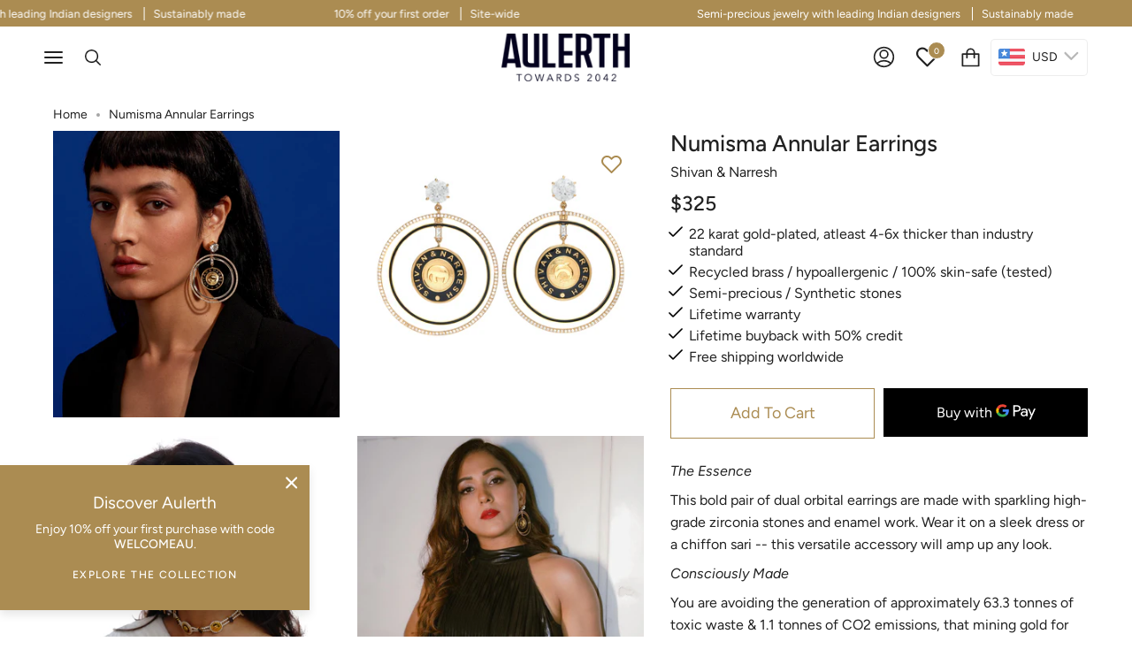

--- FILE ---
content_type: text/html; charset=utf-8
request_url: https://aulerth.com/products/numisma-annular-earrings
body_size: 49504
content:
<!doctype html>
<html class="no-js no-touch supports-no-cookies" lang="en">
   <head>
    <meta charset="UTF-8">
    <meta name="viewport" content="width=device-width, initial-scale=1.0">
    <meta name="theme-color" content="#8191a4">
    <meta name="facebook-domain-verification" content="g69rve9g7i1c5p7h2tdo2lr7im5eyn" />
    <link rel="canonical" href="https://aulerth.com/products/numisma-annular-earrings">
    <!-- Global site tag (gtag.js) - Google Analytics -->
<script async src="https://www.googletagmanager.com/gtag/js?id=G-NPRZKRE9ZY"></script>
<script>
  window.dataLayer = window.dataLayer || [];
  function gtag(){dataLayer.push(arguments);}
  gtag('js', new Date());

  gtag('config', 'G-NPRZKRE9ZY');
</script>
    <!-- Global site tag (gtag.js) - Google Ads: 10950166377 -->
<script async src="https://www.googletagmanager.com/gtag/js?id=AW-10950166377"></script>

    <!-- Hotjar Tracking Code for Aulerth -->
<script>
    (function(h,o,t,j,a,r){
        h.hj=h.hj||function(){(h.hj.q=h.hj.q||[]).push(arguments)};
        h._hjSettings={hjid:3903192,hjsv:6};
        a=o.getElementsByTagName('head')[0];
        r=o.createElement('script');r.async=1;
        r.src=t+h._hjSettings.hjid+j+h._hjSettings.hjsv;
        a.appendChild(r);
    })(window,document,'https://static.hotjar.com/c/hotjar-','.js?sv=');
</script>
    
<script>
  window.dataLayer = window.dataLayer || [];
  function gtag(){dataLayer.push(arguments);}
  gtag('js', new Date());

  gtag('config', 'AW-10950166377');
</script>


     

    <!-- ======================= Broadcast Theme V3.1.0 ========================= -->

    <link rel="preconnect" href="https://cdn.shopify.com" crossorigin>
    <link rel="preconnect" href="https://fonts.shopify.com" crossorigin>
    <link rel="preconnect" href="https://monorail-edge.shopifysvc.com" crossorigin>

    <!-- Google Tag Manager -->
<script>(function(w,d,s,l,i){w[l]=w[l]||[];w[l].push({'gtm.start':
new Date().getTime(),event:'gtm.js'});var f=d.getElementsByTagName(s)[0],
j=d.createElement(s),dl=l!='dataLayer'?'&l='+l:'';j.async=true;j.src=
'https://www.googletagmanager.com/gtm.js?id='+i+dl;f.parentNode.insertBefore(j,f);
})(window,document,'script','dataLayer','GTM-52VDSMT');</script>
<!-- End Google Tag Manager -->
    <!-- Google Tag Manager -->
<script>(function(w,d,s,l,i){w[l]=w[l]||[];w[l].push({'gtm.start':
new Date().getTime(),event:'gtm.js'});var f=d.getElementsByTagName(s)[0],
j=d.createElement(s),dl=l!='dataLayer'?'&l='+l:'';j.async=true;j.src=
'https://www.googletagmanager.com/gtm.js?id='+i+dl;f.parentNode.insertBefore(j,f);
})(window,document,'script','dataLayer','GTM-PNBNCJ9');</script>
<!-- End Google Tag Manager -->

    <script src="//ajax.googleapis.com/ajax/libs/jquery/2.1.3/jquery.min.js"></script>
    <link rel="preload" href="//aulerth.com/cdn/shop/t/16/assets/lazysizes.js?v=111431644619468174291698738834" as="script">
    <link rel="preload" href="//aulerth.com/cdn/shop/t/16/assets/vendor.js?v=142538064774322928501698738834" as="script">
    <link rel="preload" href="//aulerth.com/cdn/shop/t/16/assets/theme.js?v=50958143292482316881698738834" as="script">
    <link rel="preload" href="//aulerth.com/cdn/shop/t/16/assets/theme.css?v=11555520069402448301698757142" as="style"> 
    <script src="https://ajax.googleapis.com/ajax/libs/jquery/3.5.1/jquery.min.js"></script>

 
    
    <link rel="shortcut icon" href="//aulerth.com/cdn/shop/files/AU_2042_60x60_9ec66a2b-53dd-4728-8238-4fb3562ac57e_1_32x32.webp?v=1646478218" type="image/png" />
    

    <!-- Title and description ================================================ -->
    
    <title>
    
    Numisma Annular Earrings
    
    
    
    &ndash; Aulerth International
    
    </title>

    
    <meta name="description" content="The Essence This bold pair of dual orbital earrings are made with sparkling high-grade zirconia stones and enamel work. Wear it on a sleek dress or a chiffon sari -- this versatile accessory will amp up any look. Consciously Made You are avoiding the generation of approximately 63.3 tonnes of toxic waste &amp;amp; 1.1 tonn">
    

    <!-- /snippets/social-meta.liquid --><meta property="og:site_name" content="Aulerth International">
<meta property="og:url" content="https://aulerth.com/products/numisma-annular-earrings">
<meta property="og:title" content="Numisma Annular Earrings">
<meta property="og:type" content="product">
<meta property="og:description" content="The Essence This bold pair of dual orbital earrings are made with sparkling high-grade zirconia stones and enamel work. Wear it on a sleek dress or a chiffon sari -- this versatile accessory will amp up any look. Consciously Made You are avoiding the generation of approximately 63.3 tonnes of toxic waste &amp;amp; 1.1 tonn"><meta property="og:price:amount" content="325">
  <meta property="og:price:currency" content="USD">
      <meta property="og:image" content="http://aulerth.com/cdn/shop/products/32_1071e219-9f2f-494e-9e55-4c8de3b22d2f.jpg?v=1660984780">
      <meta property="og:image:secure_url" content="https://aulerth.com/cdn/shop/products/32_1071e219-9f2f-494e-9e55-4c8de3b22d2f.jpg?v=1660984780">
      <meta property="og:image:height" content="2048">
      <meta property="og:image:width" content="2048">
      <meta property="og:image" content="http://aulerth.com/cdn/shop/products/69.jpg?v=1660984780">
      <meta property="og:image:secure_url" content="https://aulerth.com/cdn/shop/products/69.jpg?v=1660984780">
      <meta property="og:image:height" content="2048">
      <meta property="og:image:width" content="2048">
      <meta property="og:image" content="http://aulerth.com/cdn/shop/files/4026b.jpg?v=1715672852">
      <meta property="og:image:secure_url" content="https://aulerth.com/cdn/shop/files/4026b.jpg?v=1715672852">
      <meta property="og:image:height" content="2048">
      <meta property="og:image:width" content="2048">


<meta name="twitter:site" content="@">
<meta name="twitter:card" content="summary_large_image">
<meta name="twitter:title" content="Numisma Annular Earrings">
<meta name="twitter:description" content="The Essence This bold pair of dual orbital earrings are made with sparkling high-grade zirconia stones and enamel work. Wear it on a sleek dress or a chiffon sari -- this versatile accessory will amp up any look. Consciously Made You are avoiding the generation of approximately 63.3 tonnes of toxic waste &amp;amp; 1.1 tonn">


    <!-- CSS ================================================================== -->

    <link href="//aulerth.com/cdn/shop/t/16/assets/font-settings.css?v=154627426936816340931759332958" rel="stylesheet" type="text/css" media="all" />

    
<style data-shopify>

:root {


---color-video-bg: #f2f2f2;


---color-bg: #ffffff;
---color-bg-secondary: #F7F7F7;
---color-bg-rgb: 255, 255, 255;

---color-text-dark: #000000;
---color-text: #212121;
---color-text-light: #646464;


/* === Opacity shades of grey ===*/
---color-a5:  rgba(33, 33, 33, 0.05);
---color-a10: rgba(33, 33, 33, 0.1);
---color-a15: rgba(33, 33, 33, 0.15);
---color-a20: rgba(33, 33, 33, 0.2);
---color-a25: rgba(33, 33, 33, 0.25);
---color-a30: rgba(33, 33, 33, 0.3);
---color-a35: rgba(33, 33, 33, 0.35);
---color-a40: rgba(33, 33, 33, 0.4);
---color-a45: rgba(33, 33, 33, 0.45);
---color-a50: rgba(33, 33, 33, 0.5);
---color-a55: rgba(33, 33, 33, 0.55);
---color-a60: rgba(33, 33, 33, 0.6);
---color-a65: rgba(33, 33, 33, 0.65);
---color-a70: rgba(33, 33, 33, 0.7);
---color-a75: rgba(33, 33, 33, 0.75);
---color-a80: rgba(33, 33, 33, 0.8);
---color-a85: rgba(33, 33, 33, 0.85);
---color-a90: rgba(33, 33, 33, 0.9);
---color-a95: rgba(33, 33, 33, 0.95);

---color-border: rgb(240, 240, 240);
---color-border-light: #f6f6f6;
---color-border-hairline: #f7f7f7;
---color-border-dark: #bdbdbd;/* === Bright color ===*/
---color-primary: #ab8c52;
---color-primary-hover: #806430;
---color-primary-fade: rgba(171, 140, 82, 0.05);
---color-primary-fade-hover: rgba(171, 140, 82, 0.1);---color-primary-opposite: #ffffff;


/* === Secondary Color ===*/
---color-secondary: #8191a4;
---color-secondary-hover: #506a89;
---color-secondary-fade: rgba(129, 145, 164, 0.05);
---color-secondary-fade-hover: rgba(129, 145, 164, 0.1);---color-secondary-opposite: #ffffff;


/* === link Color ===*/
---color-link: #212121;
---color-link-hover: #bcb2a8;
---color-link-fade: rgba(33, 33, 33, 0.05);
---color-link-fade-hover: rgba(33, 33, 33, 0.1);---color-link-opposite: #ffffff;


/* === Product grid sale tags ===*/
---color-sale-bg: #f9dee5;
---color-sale-text: #af7b88;---color-sale-text-secondary: #f9dee5;

/* === Product grid badges ===*/
---color-badge-bg: #ffffff;
---color-badge-text: #212121;

/* === Helper colors for form error states ===*/
---color-error: var(---color-primary);
---color-error-bg: var(---color-primary-fade);



  ---radius: 0px;
  ---radius-sm: 0px;


---color-announcement-bg: #ffffff;
---color-announcement-text: #ab8c52;
---color-announcement-border: #e6ddcb;

---color-header-bg: #ffffff;
---color-header-link: #212121;
---color-header-link-hover: #AB8C52;

---color-menu-bg: #ffffff;
---color-menu-border: #ffffff;
---color-menu-link: #212121;
---color-menu-link-hover: #AB8C52;
---color-submenu-bg: #ffffff;
---color-submenu-link: #212121;
---color-submenu-link-hover: #AB8C52;
---color-menu-transparent: #ffffff;

---color-footer-bg: #e3dfd7;
---color-footer-text: #030425;
---color-footer-link: #030425;
---color-footer-link-hover: #030425;
---color-footer-border: rgba(0,0,0,0);

/* === Custom Cursor ===*/

--icon-zoom-in: url( "//aulerth.com/cdn/shop/t/16/assets/icon-zoom-in.svg?v=126996651526054293301698738834" );
--icon-zoom-out: url( "//aulerth.com/cdn/shop/t/16/assets/icon-zoom-out.svg?v=128675709041987423641698738834" );

/* === Typography ===*/
---product-grid-aspect-ratio: 90.0%;
---product-grid-size-piece: 9.0;


---font-weight-body: 400;
---font-weight-body-bold: 500;

---font-stack-body: Figtree, sans-serif;
---font-style-body: normal;
---font-adjust-body: 1.0;

---font-weight-heading: 400;
---font-weight-heading-bold: 500;

---font-stack-heading: Figtree, sans-serif;
---font-style-heading: normal;
---font-adjust-heading: 1.0;

---font-stack-nav: Figtree, sans-serif;
---font-style-nav: normal;
---font-adjust-nav: 1.0;

---font-weight-nav: 400;
---font-weight-nav-bold: 500;

---font-size-base: 1.0rem;
---font-size-base-percent: 1.0;

---ico-select: url("//aulerth.com/cdn/shop/t/16/assets/ico-select.svg?v=115630813262522069291698738834");


/* === Parallax ===*/
---parallax-strength-min: 115.0%;
---parallax-strength-max: 125.0%;



}

</style>


    <link href="//aulerth.com/cdn/shop/t/16/assets/theme.css?v=11555520069402448301698757142" rel="stylesheet" type="text/css" media="all" />

    




<link href="//aulerth.com/cdn/shop/t/16/assets/product.scss.css?v=15957491988894441331698738834" rel="stylesheet" type="text/css" media="all" />




    <link href="//aulerth.com/cdn/shop/t/16/assets/custom.css?v=152088618953109080221698740153" rel="stylesheet" type="text/css" media="all" />


    <script>
      if (window.navigator.userAgent.indexOf('MSIE ') > 0 || window.navigator.userAgent.indexOf('Trident/') > 0) {
        document.documentElement.className = document.documentElement.className + ' ie';

        var scripts = document.getElementsByTagName('script')[0];
        var polyfill = document.createElement("script");
        polyfill.defer = true;
        polyfill.src = "//aulerth.com/cdn/shop/t/16/assets/ie11.js?v=144489047535103983231698738834";

        scripts.parentNode.insertBefore(polyfill, scripts);
      } else {
        document.documentElement.className = document.documentElement.className.replace('no-js', 'js');
      }

      window.lazySizesConfig = window.lazySizesConfig || {};
      window.lazySizesConfig.preloadAfterLoad = true;

      
      

      

      

      let root = '/';
      if (root[root.length - 1] !== '/') {
        root = `${root}/`;
      }

      window.theme = {
        routes: {
          root: root,
          cart: '/cart',
          cart_add_url: '/cart/add',
          product_recommendations_url: '/recommendations/products',
          search_url: '/search'
        },
        assets: {
          photoswipe: '//aulerth.com/cdn/shop/t/16/assets/photoswipe.js?v=12261563163868600691698738834',
          smoothscroll: '//aulerth.com/cdn/shop/t/16/assets/smoothscroll.js?v=37906625415260927261698738834',
          swatches: '//aulerth.com/cdn/shop/t/16/assets/swatches.json?v=153762849283573572451698738834',
          base: "//aulerth.com/cdn/shop/t/16/assets/",
          no_image: "//aulerth.com/cdn/shopifycloud/storefront/assets/no-image-2048-a2addb12_1024x.gif",
        },
        strings: {
          addToCart: "Add To Cart ",
          soldOut: "Sold Out",
          from: "From",
          preOrder: "Pre-order",
          unavailable: "Unavailable",
          unitPrice: "Unit price",
          unitPriceSeparator: "per",
          resultsFor: "Results for",
          noResultsFor: "No results for",
          shippingCalcSubmitButton: "Calculate shipping",
          shippingCalcSubmitButtonDisabled: "Calculating...",
          selectValue: "Select value",
          oneColor: "color",
          otherColor: "colors",
          upsellAddToCart: "Add",
          free: "Try for Free"
        },
        customerLoggedIn: false,
        moneyWithCurrencyFormat: "\u003cspan class=money\u003e${{amount_no_decimals}} USD\u003c\/span\u003e",
        moneyFormat: "\u003cspan class=money\u003e${{amount_no_decimals}}\u003c\/span\u003e",
        cartDrawerEnabled:true,
        enableQuickAdd: false,
        swatchLabels: ["Color"," Colour"],
        showFirstSwatch: false,
        transparentHeader: false,
        info: {
        name: 'broadcast'
      },
        version: '3.1.0'
      };
    </script>

    
    <script src="//aulerth.com/cdn/shopifycloud/storefront/assets/themes_support/shopify_common-5f594365.js" defer="defer"></script>
    

    <!-- Theme Javascript ============================================================== -->
    <script src="//aulerth.com/cdn/shop/t/16/assets/lazysizes.js?v=111431644619468174291698738834" async="async"></script>
    <script src="//aulerth.com/cdn/shop/t/16/assets/vendor.js?v=142538064774322928501698738834" defer="defer"></script>
    <script src="//aulerth.com/cdn/shop/t/16/assets/theme.js?v=50958143292482316881698738834" defer="defer"></script>
    <script src="//aulerth.com/cdn/shop/t/16/assets/custom.js?v=85482089112145701921698738834" defer="defer"></script>

    <!-- Shopify app scripts =========================================================== -->

    <script>window.performance && window.performance.mark && window.performance.mark('shopify.content_for_header.start');</script><meta name="facebook-domain-verification" content="4w2l16wdcc2xi1w7j5l1rmiu9jnv4q">
<meta name="facebook-domain-verification" content="zx9349msscixlmb1sll594wr96mq68">
<meta name="google-site-verification" content="642dhoPYy0TTkiu6bOkXToiQUX7yFPiqR2LuGvPM-Sw">
<meta id="shopify-digital-wallet" name="shopify-digital-wallet" content="/63154815216/digital_wallets/dialog">
<link rel="alternate" type="application/json+oembed" href="https://aulerth.com/products/numisma-annular-earrings.oembed">
<script async="async" src="/checkouts/internal/preloads.js?locale=en-US"></script>
<script id="shopify-features" type="application/json">{"accessToken":"194e856ea753fba3f0e2803dc667dc1b","betas":["rich-media-storefront-analytics"],"domain":"aulerth.com","predictiveSearch":true,"shopId":63154815216,"locale":"en"}</script>
<script>var Shopify = Shopify || {};
Shopify.shop = "aulerth-int.myshopify.com";
Shopify.locale = "en";
Shopify.currency = {"active":"USD","rate":"1.0"};
Shopify.country = "US";
Shopify.theme = {"name":"Aul v13","id":137517334768,"schema_name":"Broadcast","schema_version":"3.1.0","theme_store_id":null,"role":"main"};
Shopify.theme.handle = "null";
Shopify.theme.style = {"id":null,"handle":null};
Shopify.cdnHost = "aulerth.com/cdn";
Shopify.routes = Shopify.routes || {};
Shopify.routes.root = "/";</script>
<script type="module">!function(o){(o.Shopify=o.Shopify||{}).modules=!0}(window);</script>
<script>!function(o){function n(){var o=[];function n(){o.push(Array.prototype.slice.apply(arguments))}return n.q=o,n}var t=o.Shopify=o.Shopify||{};t.loadFeatures=n(),t.autoloadFeatures=n()}(window);</script>
<script id="shop-js-analytics" type="application/json">{"pageType":"product"}</script>
<script defer="defer" async type="module" src="//aulerth.com/cdn/shopifycloud/shop-js/modules/v2/client.init-shop-cart-sync_C5BV16lS.en.esm.js"></script>
<script defer="defer" async type="module" src="//aulerth.com/cdn/shopifycloud/shop-js/modules/v2/chunk.common_CygWptCX.esm.js"></script>
<script type="module">
  await import("//aulerth.com/cdn/shopifycloud/shop-js/modules/v2/client.init-shop-cart-sync_C5BV16lS.en.esm.js");
await import("//aulerth.com/cdn/shopifycloud/shop-js/modules/v2/chunk.common_CygWptCX.esm.js");

  window.Shopify.SignInWithShop?.initShopCartSync?.({"fedCMEnabled":true,"windoidEnabled":true});

</script>
<script>(function() {
  var isLoaded = false;
  function asyncLoad() {
    if (isLoaded) return;
    isLoaded = true;
    var urls = ["https:\/\/cdn.shopify.com\/s\/files\/1\/0033\/3538\/9233\/files\/pushdaddy_a7_livechat1_new2.js?v=1707659950\u0026shop=aulerth-int.myshopify.com","https:\/\/s3.ap-south-1.amazonaws.com\/media.intelliticks.com\/company\/zPkh74obnuwr6ePHJ_c\/shopify\/qr-tracking.js?shop=aulerth-int.myshopify.com","https:\/\/cdn.nfcube.com\/instafeed-b80692a7dd4ad0dc35e83279f0c14a99.js?shop=aulerth-int.myshopify.com","https:\/\/searchanise-ef84.kxcdn.com\/widgets\/shopify\/init.js?a=2S7Y8C6I4t\u0026shop=aulerth-int.myshopify.com"];
    for (var i = 0; i < urls.length; i++) {
      var s = document.createElement('script');
      s.type = 'text/javascript';
      s.async = true;
      s.src = urls[i];
      var x = document.getElementsByTagName('script')[0];
      x.parentNode.insertBefore(s, x);
    }
  };
  if(window.attachEvent) {
    window.attachEvent('onload', asyncLoad);
  } else {
    window.addEventListener('load', asyncLoad, false);
  }
})();</script>
<script id="__st">var __st={"a":63154815216,"offset":19800,"reqid":"32031eaa-6e2e-41c4-9f56-653703c6d31f-1768711023","pageurl":"aulerth.com\/products\/numisma-annular-earrings","u":"0f4869fb7c63","p":"product","rtyp":"product","rid":8080022438128};</script>
<script>window.ShopifyPaypalV4VisibilityTracking = true;</script>
<script id="form-persister">!function(){'use strict';const t='contact',e='new_comment',n=[[t,t],['blogs',e],['comments',e],[t,'customer']],o='password',r='form_key',c=['recaptcha-v3-token','g-recaptcha-response','h-captcha-response',o],s=()=>{try{return window.sessionStorage}catch{return}},i='__shopify_v',u=t=>t.elements[r],a=function(){const t=[...n].map((([t,e])=>`form[action*='/${t}']:not([data-nocaptcha='true']) input[name='form_type'][value='${e}']`)).join(',');var e;return e=t,()=>e?[...document.querySelectorAll(e)].map((t=>t.form)):[]}();function m(t){const e=u(t);a().includes(t)&&(!e||!e.value)&&function(t){try{if(!s())return;!function(t){const e=s();if(!e)return;const n=u(t);if(!n)return;const o=n.value;o&&e.removeItem(o)}(t);const e=Array.from(Array(32),(()=>Math.random().toString(36)[2])).join('');!function(t,e){u(t)||t.append(Object.assign(document.createElement('input'),{type:'hidden',name:r})),t.elements[r].value=e}(t,e),function(t,e){const n=s();if(!n)return;const r=[...t.querySelectorAll(`input[type='${o}']`)].map((({name:t})=>t)),u=[...c,...r],a={};for(const[o,c]of new FormData(t).entries())u.includes(o)||(a[o]=c);n.setItem(e,JSON.stringify({[i]:1,action:t.action,data:a}))}(t,e)}catch(e){console.error('failed to persist form',e)}}(t)}const f=t=>{if('true'===t.dataset.persistBound)return;const e=function(t,e){const n=function(t){return'function'==typeof t.submit?t.submit:HTMLFormElement.prototype.submit}(t).bind(t);return function(){let t;return()=>{t||(t=!0,(()=>{try{e(),n()}catch(t){(t=>{console.error('form submit failed',t)})(t)}})(),setTimeout((()=>t=!1),250))}}()}(t,(()=>{m(t)}));!function(t,e){if('function'==typeof t.submit&&'function'==typeof e)try{t.submit=e}catch{}}(t,e),t.addEventListener('submit',(t=>{t.preventDefault(),e()})),t.dataset.persistBound='true'};!function(){function t(t){const e=(t=>{const e=t.target;return e instanceof HTMLFormElement?e:e&&e.form})(t);e&&m(e)}document.addEventListener('submit',t),document.addEventListener('DOMContentLoaded',(()=>{const e=a();for(const t of e)f(t);var n;n=document.body,new window.MutationObserver((t=>{for(const e of t)if('childList'===e.type&&e.addedNodes.length)for(const t of e.addedNodes)1===t.nodeType&&'FORM'===t.tagName&&a().includes(t)&&f(t)})).observe(n,{childList:!0,subtree:!0,attributes:!1}),document.removeEventListener('submit',t)}))}()}();</script>
<script integrity="sha256-4kQ18oKyAcykRKYeNunJcIwy7WH5gtpwJnB7kiuLZ1E=" data-source-attribution="shopify.loadfeatures" defer="defer" src="//aulerth.com/cdn/shopifycloud/storefront/assets/storefront/load_feature-a0a9edcb.js" crossorigin="anonymous"></script>
<script data-source-attribution="shopify.dynamic_checkout.dynamic.init">var Shopify=Shopify||{};Shopify.PaymentButton=Shopify.PaymentButton||{isStorefrontPortableWallets:!0,init:function(){window.Shopify.PaymentButton.init=function(){};var t=document.createElement("script");t.src="https://aulerth.com/cdn/shopifycloud/portable-wallets/latest/portable-wallets.en.js",t.type="module",document.head.appendChild(t)}};
</script>
<script data-source-attribution="shopify.dynamic_checkout.buyer_consent">
  function portableWalletsHideBuyerConsent(e){var t=document.getElementById("shopify-buyer-consent"),n=document.getElementById("shopify-subscription-policy-button");t&&n&&(t.classList.add("hidden"),t.setAttribute("aria-hidden","true"),n.removeEventListener("click",e))}function portableWalletsShowBuyerConsent(e){var t=document.getElementById("shopify-buyer-consent"),n=document.getElementById("shopify-subscription-policy-button");t&&n&&(t.classList.remove("hidden"),t.removeAttribute("aria-hidden"),n.addEventListener("click",e))}window.Shopify?.PaymentButton&&(window.Shopify.PaymentButton.hideBuyerConsent=portableWalletsHideBuyerConsent,window.Shopify.PaymentButton.showBuyerConsent=portableWalletsShowBuyerConsent);
</script>
<script>
  function portableWalletsCleanup(e){e&&e.src&&console.error("Failed to load portable wallets script "+e.src);var t=document.querySelectorAll("shopify-accelerated-checkout .shopify-payment-button__skeleton, shopify-accelerated-checkout-cart .wallet-cart-button__skeleton"),e=document.getElementById("shopify-buyer-consent");for(let e=0;e<t.length;e++)t[e].remove();e&&e.remove()}function portableWalletsNotLoadedAsModule(e){e instanceof ErrorEvent&&"string"==typeof e.message&&e.message.includes("import.meta")&&"string"==typeof e.filename&&e.filename.includes("portable-wallets")&&(window.removeEventListener("error",portableWalletsNotLoadedAsModule),window.Shopify.PaymentButton.failedToLoad=e,"loading"===document.readyState?document.addEventListener("DOMContentLoaded",window.Shopify.PaymentButton.init):window.Shopify.PaymentButton.init())}window.addEventListener("error",portableWalletsNotLoadedAsModule);
</script>

<script type="module" src="https://aulerth.com/cdn/shopifycloud/portable-wallets/latest/portable-wallets.en.js" onError="portableWalletsCleanup(this)" crossorigin="anonymous"></script>
<script nomodule>
  document.addEventListener("DOMContentLoaded", portableWalletsCleanup);
</script>

<link id="shopify-accelerated-checkout-styles" rel="stylesheet" media="screen" href="https://aulerth.com/cdn/shopifycloud/portable-wallets/latest/accelerated-checkout-backwards-compat.css" crossorigin="anonymous">
<style id="shopify-accelerated-checkout-cart">
        #shopify-buyer-consent {
  margin-top: 1em;
  display: inline-block;
  width: 100%;
}

#shopify-buyer-consent.hidden {
  display: none;
}

#shopify-subscription-policy-button {
  background: none;
  border: none;
  padding: 0;
  text-decoration: underline;
  font-size: inherit;
  cursor: pointer;
}

#shopify-subscription-policy-button::before {
  box-shadow: none;
}

      </style>

<script>window.performance && window.performance.mark && window.performance.mark('shopify.content_for_header.end');</script>

    

    <link href="//aulerth.com/cdn/shop/t/16/assets/toaster.css?v=145484606073164150631698738834" rel="stylesheet" type="text/css" media="all" />
    
    <script src="//aulerth.com/cdn/shop/t/16/assets/toaster.js?v=168052169178268174011698738834" defer="defer"></script>
    
    <!-- Global site tag (gtag.js) - Google Analytics -->
    <script async src="https://www.googletagmanager.com/gtag/js?id=G-KY184RW506"></script>
    <script>
      window.dataLayer = window.dataLayer || [];
      function gtag(){dataLayer.push(arguments);}
      gtag('js', new Date());

      gtag('config', 'G-KY184RW506');
    </script>
    
    

<!-- BEGIN app block: shopify://apps/bucks/blocks/app-embed/4f0a9b06-9da4-4a49-b378-2de9d23a3af3 -->
<script>
  window.bucksCC = window.bucksCC || {};
  window.bucksCC.metaConfig = {};
  window.bucksCC.reConvert = function() {};
  "function" != typeof Object.assign && (Object.assign = function(n) {
    if (null == n) 
      throw new TypeError("Cannot convert undefined or null to object");
    



    for (var r = Object(n), t = 1; t < arguments.length; t++) {
      var e = arguments[t];
      if (null != e) 
        for (var o in e) 
          e.hasOwnProperty(o) && (r[o] = e[o])
    }
    return r
  });

const bucks_validateJson = json => {
    let checkedJson;
    try {
        checkedJson = JSON.parse(json);
    } catch (error) { }
    return checkedJson;
};

  const bucks_encodedData = "[base64]";

  const bucks_myshopifyDomain = "aulerth.com";

  const decodedURI = atob(bucks_encodedData);
  const bucks_decodedString = decodeURIComponent(decodedURI);


  const bucks_parsedData = bucks_validateJson(bucks_decodedString) || {};
  Object.assign(window.bucksCC.metaConfig, {

    ... bucks_parsedData,
    money_format: "\u003cspan class=money\u003e${{amount_no_decimals}}\u003c\/span\u003e",
    money_with_currency_format: "\u003cspan class=money\u003e${{amount_no_decimals}} USD\u003c\/span\u003e",
    userCurrency: "USD"

  });
  window.bucksCC.reConvert = function() {};
  window.bucksCC.themeAppExtension = true;
  window.bucksCC.metaConfig.multiCurrencies = [];
  window.bucksCC.localization = {};
  
  

  window.bucksCC.localization.availableCountries = ["AF","AX","AL","DZ","AD","AO","AI","AG","AR","AM","AW","AC","AU","AT","AZ","BS","BH","BD","BB","BY","BE","BZ","BJ","BM","BT","BO","BA","BW","BR","IO","VG","BN","BG","BF","BI","KH","CM","CA","CV","BQ","KY","CF","TD","CL","CN","CX","CC","CO","KM","CG","CD","CK","CR","CI","HR","CW","CY","CZ","DK","DJ","DM","DO","EC","EG","SV","GQ","ER","EE","SZ","ET","FK","FO","FJ","FI","FR","GF","PF","TF","GA","GM","GE","DE","GH","GI","GR","GL","GD","GP","GT","GG","GN","GW","GY","HT","HN","HK","HU","IS","IN","ID","IQ","IE","IM","IL","IT","JM","JP","JE","JO","KZ","KE","KI","XK","KW","KG","LA","LV","LB","LS","LR","LY","LI","LT","LU","MO","MG","MW","MY","MV","ML","MT","MQ","MR","MU","YT","MX","MD","MC","MN","ME","MS","MA","MZ","MM","NA","NR","NP","NL","NC","NZ","NI","NE","NG","NU","NF","MK","NO","OM","PK","PS","PA","PG","PY","PE","PH","PN","PL","PT","QA","RE","RO","RU","RW","WS","SM","ST","SA","SN","RS","SC","SL","SG","SX","SK","SI","SB","SO","ZA","GS","KR","SS","ES","LK","BL","SH","KN","LC","MF","PM","VC","SD","SR","SJ","SE","CH","TW","TJ","TZ","TH","TL","TG","TK","TO","TT","TA","TN","TR","TM","TC","TV","UM","UG","UA","AE","GB","US","UY","UZ","VU","VA","VE","VN","WF","EH","YE","ZM","ZW"];
  window.bucksCC.localization.availableLanguages = ["en"];

  
  window.bucksCC.metaConfig.multiCurrencies = "USD".split(',') || '';
  window.bucksCC.metaConfig.cartCurrency = "USD" || '';

  if ((((window || {}).bucksCC || {}).metaConfig || {}).instantLoader) {
    self.fetch || (self.fetch = function(e, n) {
      return n = n || {},
      new Promise(function(t, s) {
        var r = new XMLHttpRequest,
          o = [],
          u = [],
          i = {},
          a = function() {
            return {
              ok: 2 == (r.status / 100 | 0),
              statusText: r.statusText,
              status: r.status,
              url: r.responseURL,
              text: function() {
                return Promise.resolve(r.responseText)
              },
              json: function() {
                return Promise.resolve(JSON.parse(r.responseText))
              },
              blob: function() {
                return Promise.resolve(new Blob([r.response]))
              },
              clone: a,
              headers: {
                keys: function() {
                  return o
                },
                entries: function() {
                  return u
                },
                get: function(e) {
                  return i[e.toLowerCase()]
                },
                has: function(e) {
                  return e.toLowerCase() in i
                }
              }
            }
          };
        for (var c in r.open(n.method || "get", e, !0), r.onload = function() {
          r.getAllResponseHeaders().replace(/^(.*?):[^S\n]*([sS]*?)$/gm, function(e, n, t) {
            o.push(n = n.toLowerCase()),
            u.push([n, t]),
            i[n] = i[n]
              ? i[n] + "," + t
              : t
          }),
          t(a())
        },
        r.onerror = s,
        r.withCredentials = "include" == n.credentials,
        n.headers) 
          r.setRequestHeader(c, n.headers[c]);
        r.send(n.body || null)
      })
    });
    !function() {
      function t(t) {
        const e = document.createElement("style");
        e.innerText = t,
        document.head.appendChild(e)
      }
      function e(t) {
        const e = document.createElement("script");
        e.type = "text/javascript",
        e.text = t,
        document.head.appendChild(e),
        console.log("%cBUCKSCC: Instant Loader Activated ⚡️", "background: #1c64f6; color: #fff; font-size: 12px; font-weight:bold; padding: 5px 10px; border-radius: 3px")
      }
      let n = sessionStorage.getItem("bucksccHash");
      (
        n = n
          ? JSON.parse(n)
          : null
      )
        ? e(n)
        : fetch(`https://${bucks_myshopifyDomain}/apps/buckscc/sdk.min.js`, {mode: "no-cors"}).then(function(t) {
          return t.text()
        }).then(function(t) {
          if ((t || "").length > 100) {
            const o = JSON.stringify(t);
            sessionStorage.setItem("bucksccHash", o),
            n = t,
            e(t)
          }
        })
    }();
  }

  const themeAppExLoadEvent = new Event("BUCKSCC_THEME-APP-EXTENSION_LOADED", { bubbles: true, cancelable: false });

  // Dispatch the custom event on the window
  window.dispatchEvent(themeAppExLoadEvent);

</script><!-- END app block --><script src="https://cdn.shopify.com/extensions/1f805629-c1d3-44c5-afa0-f2ef641295ef/booster-page-speed-optimizer-1/assets/speed-embed.js" type="text/javascript" defer="defer"></script>
<script src="https://cdn.shopify.com/extensions/019ba2d3-5579-7382-9582-e9b49f858129/bucks-23/assets/widgetLoader.js" type="text/javascript" defer="defer"></script>
<link href="https://monorail-edge.shopifysvc.com" rel="dns-prefetch">
<script>(function(){if ("sendBeacon" in navigator && "performance" in window) {try {var session_token_from_headers = performance.getEntriesByType('navigation')[0].serverTiming.find(x => x.name == '_s').description;} catch {var session_token_from_headers = undefined;}var session_cookie_matches = document.cookie.match(/_shopify_s=([^;]*)/);var session_token_from_cookie = session_cookie_matches && session_cookie_matches.length === 2 ? session_cookie_matches[1] : "";var session_token = session_token_from_headers || session_token_from_cookie || "";function handle_abandonment_event(e) {var entries = performance.getEntries().filter(function(entry) {return /monorail-edge.shopifysvc.com/.test(entry.name);});if (!window.abandonment_tracked && entries.length === 0) {window.abandonment_tracked = true;var currentMs = Date.now();var navigation_start = performance.timing.navigationStart;var payload = {shop_id: 63154815216,url: window.location.href,navigation_start,duration: currentMs - navigation_start,session_token,page_type: "product"};window.navigator.sendBeacon("https://monorail-edge.shopifysvc.com/v1/produce", JSON.stringify({schema_id: "online_store_buyer_site_abandonment/1.1",payload: payload,metadata: {event_created_at_ms: currentMs,event_sent_at_ms: currentMs}}));}}window.addEventListener('pagehide', handle_abandonment_event);}}());</script>
<script id="web-pixels-manager-setup">(function e(e,d,r,n,o){if(void 0===o&&(o={}),!Boolean(null===(a=null===(i=window.Shopify)||void 0===i?void 0:i.analytics)||void 0===a?void 0:a.replayQueue)){var i,a;window.Shopify=window.Shopify||{};var t=window.Shopify;t.analytics=t.analytics||{};var s=t.analytics;s.replayQueue=[],s.publish=function(e,d,r){return s.replayQueue.push([e,d,r]),!0};try{self.performance.mark("wpm:start")}catch(e){}var l=function(){var e={modern:/Edge?\/(1{2}[4-9]|1[2-9]\d|[2-9]\d{2}|\d{4,})\.\d+(\.\d+|)|Firefox\/(1{2}[4-9]|1[2-9]\d|[2-9]\d{2}|\d{4,})\.\d+(\.\d+|)|Chrom(ium|e)\/(9{2}|\d{3,})\.\d+(\.\d+|)|(Maci|X1{2}).+ Version\/(15\.\d+|(1[6-9]|[2-9]\d|\d{3,})\.\d+)([,.]\d+|)( \(\w+\)|)( Mobile\/\w+|) Safari\/|Chrome.+OPR\/(9{2}|\d{3,})\.\d+\.\d+|(CPU[ +]OS|iPhone[ +]OS|CPU[ +]iPhone|CPU IPhone OS|CPU iPad OS)[ +]+(15[._]\d+|(1[6-9]|[2-9]\d|\d{3,})[._]\d+)([._]\d+|)|Android:?[ /-](13[3-9]|1[4-9]\d|[2-9]\d{2}|\d{4,})(\.\d+|)(\.\d+|)|Android.+Firefox\/(13[5-9]|1[4-9]\d|[2-9]\d{2}|\d{4,})\.\d+(\.\d+|)|Android.+Chrom(ium|e)\/(13[3-9]|1[4-9]\d|[2-9]\d{2}|\d{4,})\.\d+(\.\d+|)|SamsungBrowser\/([2-9]\d|\d{3,})\.\d+/,legacy:/Edge?\/(1[6-9]|[2-9]\d|\d{3,})\.\d+(\.\d+|)|Firefox\/(5[4-9]|[6-9]\d|\d{3,})\.\d+(\.\d+|)|Chrom(ium|e)\/(5[1-9]|[6-9]\d|\d{3,})\.\d+(\.\d+|)([\d.]+$|.*Safari\/(?![\d.]+ Edge\/[\d.]+$))|(Maci|X1{2}).+ Version\/(10\.\d+|(1[1-9]|[2-9]\d|\d{3,})\.\d+)([,.]\d+|)( \(\w+\)|)( Mobile\/\w+|) Safari\/|Chrome.+OPR\/(3[89]|[4-9]\d|\d{3,})\.\d+\.\d+|(CPU[ +]OS|iPhone[ +]OS|CPU[ +]iPhone|CPU IPhone OS|CPU iPad OS)[ +]+(10[._]\d+|(1[1-9]|[2-9]\d|\d{3,})[._]\d+)([._]\d+|)|Android:?[ /-](13[3-9]|1[4-9]\d|[2-9]\d{2}|\d{4,})(\.\d+|)(\.\d+|)|Mobile Safari.+OPR\/([89]\d|\d{3,})\.\d+\.\d+|Android.+Firefox\/(13[5-9]|1[4-9]\d|[2-9]\d{2}|\d{4,})\.\d+(\.\d+|)|Android.+Chrom(ium|e)\/(13[3-9]|1[4-9]\d|[2-9]\d{2}|\d{4,})\.\d+(\.\d+|)|Android.+(UC? ?Browser|UCWEB|U3)[ /]?(15\.([5-9]|\d{2,})|(1[6-9]|[2-9]\d|\d{3,})\.\d+)\.\d+|SamsungBrowser\/(5\.\d+|([6-9]|\d{2,})\.\d+)|Android.+MQ{2}Browser\/(14(\.(9|\d{2,})|)|(1[5-9]|[2-9]\d|\d{3,})(\.\d+|))(\.\d+|)|K[Aa][Ii]OS\/(3\.\d+|([4-9]|\d{2,})\.\d+)(\.\d+|)/},d=e.modern,r=e.legacy,n=navigator.userAgent;return n.match(d)?"modern":n.match(r)?"legacy":"unknown"}(),u="modern"===l?"modern":"legacy",c=(null!=n?n:{modern:"",legacy:""})[u],f=function(e){return[e.baseUrl,"/wpm","/b",e.hashVersion,"modern"===e.buildTarget?"m":"l",".js"].join("")}({baseUrl:d,hashVersion:r,buildTarget:u}),m=function(e){var d=e.version,r=e.bundleTarget,n=e.surface,o=e.pageUrl,i=e.monorailEndpoint;return{emit:function(e){var a=e.status,t=e.errorMsg,s=(new Date).getTime(),l=JSON.stringify({metadata:{event_sent_at_ms:s},events:[{schema_id:"web_pixels_manager_load/3.1",payload:{version:d,bundle_target:r,page_url:o,status:a,surface:n,error_msg:t},metadata:{event_created_at_ms:s}}]});if(!i)return console&&console.warn&&console.warn("[Web Pixels Manager] No Monorail endpoint provided, skipping logging."),!1;try{return self.navigator.sendBeacon.bind(self.navigator)(i,l)}catch(e){}var u=new XMLHttpRequest;try{return u.open("POST",i,!0),u.setRequestHeader("Content-Type","text/plain"),u.send(l),!0}catch(e){return console&&console.warn&&console.warn("[Web Pixels Manager] Got an unhandled error while logging to Monorail."),!1}}}}({version:r,bundleTarget:l,surface:e.surface,pageUrl:self.location.href,monorailEndpoint:e.monorailEndpoint});try{o.browserTarget=l,function(e){var d=e.src,r=e.async,n=void 0===r||r,o=e.onload,i=e.onerror,a=e.sri,t=e.scriptDataAttributes,s=void 0===t?{}:t,l=document.createElement("script"),u=document.querySelector("head"),c=document.querySelector("body");if(l.async=n,l.src=d,a&&(l.integrity=a,l.crossOrigin="anonymous"),s)for(var f in s)if(Object.prototype.hasOwnProperty.call(s,f))try{l.dataset[f]=s[f]}catch(e){}if(o&&l.addEventListener("load",o),i&&l.addEventListener("error",i),u)u.appendChild(l);else{if(!c)throw new Error("Did not find a head or body element to append the script");c.appendChild(l)}}({src:f,async:!0,onload:function(){if(!function(){var e,d;return Boolean(null===(d=null===(e=window.Shopify)||void 0===e?void 0:e.analytics)||void 0===d?void 0:d.initialized)}()){var d=window.webPixelsManager.init(e)||void 0;if(d){var r=window.Shopify.analytics;r.replayQueue.forEach((function(e){var r=e[0],n=e[1],o=e[2];d.publishCustomEvent(r,n,o)})),r.replayQueue=[],r.publish=d.publishCustomEvent,r.visitor=d.visitor,r.initialized=!0}}},onerror:function(){return m.emit({status:"failed",errorMsg:"".concat(f," has failed to load")})},sri:function(e){var d=/^sha384-[A-Za-z0-9+/=]+$/;return"string"==typeof e&&d.test(e)}(c)?c:"",scriptDataAttributes:o}),m.emit({status:"loading"})}catch(e){m.emit({status:"failed",errorMsg:(null==e?void 0:e.message)||"Unknown error"})}}})({shopId: 63154815216,storefrontBaseUrl: "https://aulerth.com",extensionsBaseUrl: "https://extensions.shopifycdn.com/cdn/shopifycloud/web-pixels-manager",monorailEndpoint: "https://monorail-edge.shopifysvc.com/unstable/produce_batch",surface: "storefront-renderer",enabledBetaFlags: ["2dca8a86"],webPixelsConfigList: [{"id":"831160560","configuration":"{\"config\":\"{\\\"pixel_id\\\":\\\"AW-16887422747\\\",\\\"google_tag_ids\\\":[\\\"AW-16887422747\\\",\\\"GT-TQVK8MT8\\\"],\\\"target_country\\\":\\\"US\\\",\\\"gtag_events\\\":[{\\\"type\\\":\\\"begin_checkout\\\",\\\"action_label\\\":\\\"AW-16887422747\\\/bvvxCNHUm6MaEJu-xvQ-\\\"},{\\\"type\\\":\\\"search\\\",\\\"action_label\\\":\\\"AW-16887422747\\\/292yCMvUm6MaEJu-xvQ-\\\"},{\\\"type\\\":\\\"view_item\\\",\\\"action_label\\\":[\\\"AW-16887422747\\\/LhhKCMjUm6MaEJu-xvQ-\\\",\\\"MC-KW2E4CSM7D\\\"]},{\\\"type\\\":\\\"purchase\\\",\\\"action_label\\\":[\\\"AW-16887422747\\\/5rruCMLUm6MaEJu-xvQ-\\\",\\\"MC-KW2E4CSM7D\\\"]},{\\\"type\\\":\\\"page_view\\\",\\\"action_label\\\":[\\\"AW-16887422747\\\/O84SCMXUm6MaEJu-xvQ-\\\",\\\"MC-KW2E4CSM7D\\\"]},{\\\"type\\\":\\\"add_payment_info\\\",\\\"action_label\\\":\\\"AW-16887422747\\\/sFPkCNTUm6MaEJu-xvQ-\\\"},{\\\"type\\\":\\\"add_to_cart\\\",\\\"action_label\\\":\\\"AW-16887422747\\\/SU4RCM7Um6MaEJu-xvQ-\\\"}],\\\"enable_monitoring_mode\\\":false}\"}","eventPayloadVersion":"v1","runtimeContext":"OPEN","scriptVersion":"b2a88bafab3e21179ed38636efcd8a93","type":"APP","apiClientId":1780363,"privacyPurposes":[],"dataSharingAdjustments":{"protectedCustomerApprovalScopes":["read_customer_address","read_customer_email","read_customer_name","read_customer_personal_data","read_customer_phone"]}},{"id":"215286000","configuration":"{\"pixel_id\":\"395324905767541\",\"pixel_type\":\"facebook_pixel\",\"metaapp_system_user_token\":\"-\"}","eventPayloadVersion":"v1","runtimeContext":"OPEN","scriptVersion":"ca16bc87fe92b6042fbaa3acc2fbdaa6","type":"APP","apiClientId":2329312,"privacyPurposes":["ANALYTICS","MARKETING","SALE_OF_DATA"],"dataSharingAdjustments":{"protectedCustomerApprovalScopes":["read_customer_address","read_customer_email","read_customer_name","read_customer_personal_data","read_customer_phone"]}},{"id":"65569008","configuration":"{\"apiKey\":\"2S7Y8C6I4t\", \"host\":\"searchserverapi.com\"}","eventPayloadVersion":"v1","runtimeContext":"STRICT","scriptVersion":"5559ea45e47b67d15b30b79e7c6719da","type":"APP","apiClientId":578825,"privacyPurposes":["ANALYTICS"],"dataSharingAdjustments":{"protectedCustomerApprovalScopes":["read_customer_personal_data"]}},{"id":"shopify-app-pixel","configuration":"{}","eventPayloadVersion":"v1","runtimeContext":"STRICT","scriptVersion":"0450","apiClientId":"shopify-pixel","type":"APP","privacyPurposes":["ANALYTICS","MARKETING"]},{"id":"shopify-custom-pixel","eventPayloadVersion":"v1","runtimeContext":"LAX","scriptVersion":"0450","apiClientId":"shopify-pixel","type":"CUSTOM","privacyPurposes":["ANALYTICS","MARKETING"]}],isMerchantRequest: false,initData: {"shop":{"name":"Aulerth International","paymentSettings":{"currencyCode":"USD"},"myshopifyDomain":"aulerth-int.myshopify.com","countryCode":"IN","storefrontUrl":"https:\/\/aulerth.com"},"customer":null,"cart":null,"checkout":null,"productVariants":[{"price":{"amount":325.0,"currencyCode":"USD"},"product":{"title":"Numisma Annular Earrings","vendor":"Shivan \u0026 Narresh","id":"8080022438128","untranslatedTitle":"Numisma Annular Earrings","url":"\/products\/numisma-annular-earrings","type":"Jewelry"},"id":"43352942477552","image":{"src":"\/\/aulerth.com\/cdn\/shop\/products\/32_1071e219-9f2f-494e-9e55-4c8de3b22d2f.jpg?v=1660984780"},"sku":"4026","title":"Default Title","untranslatedTitle":"Default Title"}],"purchasingCompany":null},},"https://aulerth.com/cdn","fcfee988w5aeb613cpc8e4bc33m6693e112",{"modern":"","legacy":""},{"shopId":"63154815216","storefrontBaseUrl":"https:\/\/aulerth.com","extensionBaseUrl":"https:\/\/extensions.shopifycdn.com\/cdn\/shopifycloud\/web-pixels-manager","surface":"storefront-renderer","enabledBetaFlags":"[\"2dca8a86\"]","isMerchantRequest":"false","hashVersion":"fcfee988w5aeb613cpc8e4bc33m6693e112","publish":"custom","events":"[[\"page_viewed\",{}],[\"product_viewed\",{\"productVariant\":{\"price\":{\"amount\":325.0,\"currencyCode\":\"USD\"},\"product\":{\"title\":\"Numisma Annular Earrings\",\"vendor\":\"Shivan \u0026 Narresh\",\"id\":\"8080022438128\",\"untranslatedTitle\":\"Numisma Annular Earrings\",\"url\":\"\/products\/numisma-annular-earrings\",\"type\":\"Jewelry\"},\"id\":\"43352942477552\",\"image\":{\"src\":\"\/\/aulerth.com\/cdn\/shop\/products\/32_1071e219-9f2f-494e-9e55-4c8de3b22d2f.jpg?v=1660984780\"},\"sku\":\"4026\",\"title\":\"Default Title\",\"untranslatedTitle\":\"Default Title\"}}]]"});</script><script>
  window.ShopifyAnalytics = window.ShopifyAnalytics || {};
  window.ShopifyAnalytics.meta = window.ShopifyAnalytics.meta || {};
  window.ShopifyAnalytics.meta.currency = 'USD';
  var meta = {"product":{"id":8080022438128,"gid":"gid:\/\/shopify\/Product\/8080022438128","vendor":"Shivan \u0026 Narresh","type":"Jewelry","handle":"numisma-annular-earrings","variants":[{"id":43352942477552,"price":32500,"name":"Numisma Annular Earrings","public_title":null,"sku":"4026"}],"remote":false},"page":{"pageType":"product","resourceType":"product","resourceId":8080022438128,"requestId":"32031eaa-6e2e-41c4-9f56-653703c6d31f-1768711023"}};
  for (var attr in meta) {
    window.ShopifyAnalytics.meta[attr] = meta[attr];
  }
</script>
<script class="analytics">
  (function () {
    var customDocumentWrite = function(content) {
      var jquery = null;

      if (window.jQuery) {
        jquery = window.jQuery;
      } else if (window.Checkout && window.Checkout.$) {
        jquery = window.Checkout.$;
      }

      if (jquery) {
        jquery('body').append(content);
      }
    };

    var hasLoggedConversion = function(token) {
      if (token) {
        return document.cookie.indexOf('loggedConversion=' + token) !== -1;
      }
      return false;
    }

    var setCookieIfConversion = function(token) {
      if (token) {
        var twoMonthsFromNow = new Date(Date.now());
        twoMonthsFromNow.setMonth(twoMonthsFromNow.getMonth() + 2);

        document.cookie = 'loggedConversion=' + token + '; expires=' + twoMonthsFromNow;
      }
    }

    var trekkie = window.ShopifyAnalytics.lib = window.trekkie = window.trekkie || [];
    if (trekkie.integrations) {
      return;
    }
    trekkie.methods = [
      'identify',
      'page',
      'ready',
      'track',
      'trackForm',
      'trackLink'
    ];
    trekkie.factory = function(method) {
      return function() {
        var args = Array.prototype.slice.call(arguments);
        args.unshift(method);
        trekkie.push(args);
        return trekkie;
      };
    };
    for (var i = 0; i < trekkie.methods.length; i++) {
      var key = trekkie.methods[i];
      trekkie[key] = trekkie.factory(key);
    }
    trekkie.load = function(config) {
      trekkie.config = config || {};
      trekkie.config.initialDocumentCookie = document.cookie;
      var first = document.getElementsByTagName('script')[0];
      var script = document.createElement('script');
      script.type = 'text/javascript';
      script.onerror = function(e) {
        var scriptFallback = document.createElement('script');
        scriptFallback.type = 'text/javascript';
        scriptFallback.onerror = function(error) {
                var Monorail = {
      produce: function produce(monorailDomain, schemaId, payload) {
        var currentMs = new Date().getTime();
        var event = {
          schema_id: schemaId,
          payload: payload,
          metadata: {
            event_created_at_ms: currentMs,
            event_sent_at_ms: currentMs
          }
        };
        return Monorail.sendRequest("https://" + monorailDomain + "/v1/produce", JSON.stringify(event));
      },
      sendRequest: function sendRequest(endpointUrl, payload) {
        // Try the sendBeacon API
        if (window && window.navigator && typeof window.navigator.sendBeacon === 'function' && typeof window.Blob === 'function' && !Monorail.isIos12()) {
          var blobData = new window.Blob([payload], {
            type: 'text/plain'
          });

          if (window.navigator.sendBeacon(endpointUrl, blobData)) {
            return true;
          } // sendBeacon was not successful

        } // XHR beacon

        var xhr = new XMLHttpRequest();

        try {
          xhr.open('POST', endpointUrl);
          xhr.setRequestHeader('Content-Type', 'text/plain');
          xhr.send(payload);
        } catch (e) {
          console.log(e);
        }

        return false;
      },
      isIos12: function isIos12() {
        return window.navigator.userAgent.lastIndexOf('iPhone; CPU iPhone OS 12_') !== -1 || window.navigator.userAgent.lastIndexOf('iPad; CPU OS 12_') !== -1;
      }
    };
    Monorail.produce('monorail-edge.shopifysvc.com',
      'trekkie_storefront_load_errors/1.1',
      {shop_id: 63154815216,
      theme_id: 137517334768,
      app_name: "storefront",
      context_url: window.location.href,
      source_url: "//aulerth.com/cdn/s/trekkie.storefront.cd680fe47e6c39ca5d5df5f0a32d569bc48c0f27.min.js"});

        };
        scriptFallback.async = true;
        scriptFallback.src = '//aulerth.com/cdn/s/trekkie.storefront.cd680fe47e6c39ca5d5df5f0a32d569bc48c0f27.min.js';
        first.parentNode.insertBefore(scriptFallback, first);
      };
      script.async = true;
      script.src = '//aulerth.com/cdn/s/trekkie.storefront.cd680fe47e6c39ca5d5df5f0a32d569bc48c0f27.min.js';
      first.parentNode.insertBefore(script, first);
    };
    trekkie.load(
      {"Trekkie":{"appName":"storefront","development":false,"defaultAttributes":{"shopId":63154815216,"isMerchantRequest":null,"themeId":137517334768,"themeCityHash":"1362594975563334686","contentLanguage":"en","currency":"USD","eventMetadataId":"d40ad7a3-ef4f-4c84-87aa-fbfdb24fe754"},"isServerSideCookieWritingEnabled":true,"monorailRegion":"shop_domain","enabledBetaFlags":["65f19447"]},"Session Attribution":{},"S2S":{"facebookCapiEnabled":true,"source":"trekkie-storefront-renderer","apiClientId":580111}}
    );

    var loaded = false;
    trekkie.ready(function() {
      if (loaded) return;
      loaded = true;

      window.ShopifyAnalytics.lib = window.trekkie;

      var originalDocumentWrite = document.write;
      document.write = customDocumentWrite;
      try { window.ShopifyAnalytics.merchantGoogleAnalytics.call(this); } catch(error) {};
      document.write = originalDocumentWrite;

      window.ShopifyAnalytics.lib.page(null,{"pageType":"product","resourceType":"product","resourceId":8080022438128,"requestId":"32031eaa-6e2e-41c4-9f56-653703c6d31f-1768711023","shopifyEmitted":true});

      var match = window.location.pathname.match(/checkouts\/(.+)\/(thank_you|post_purchase)/)
      var token = match? match[1]: undefined;
      if (!hasLoggedConversion(token)) {
        setCookieIfConversion(token);
        window.ShopifyAnalytics.lib.track("Viewed Product",{"currency":"USD","variantId":43352942477552,"productId":8080022438128,"productGid":"gid:\/\/shopify\/Product\/8080022438128","name":"Numisma Annular Earrings","price":"325.00","sku":"4026","brand":"Shivan \u0026 Narresh","variant":null,"category":"Jewelry","nonInteraction":true,"remote":false},undefined,undefined,{"shopifyEmitted":true});
      window.ShopifyAnalytics.lib.track("monorail:\/\/trekkie_storefront_viewed_product\/1.1",{"currency":"USD","variantId":43352942477552,"productId":8080022438128,"productGid":"gid:\/\/shopify\/Product\/8080022438128","name":"Numisma Annular Earrings","price":"325.00","sku":"4026","brand":"Shivan \u0026 Narresh","variant":null,"category":"Jewelry","nonInteraction":true,"remote":false,"referer":"https:\/\/aulerth.com\/products\/numisma-annular-earrings"});
      }
    });


        var eventsListenerScript = document.createElement('script');
        eventsListenerScript.async = true;
        eventsListenerScript.src = "//aulerth.com/cdn/shopifycloud/storefront/assets/shop_events_listener-3da45d37.js";
        document.getElementsByTagName('head')[0].appendChild(eventsListenerScript);

})();</script>
<script
  defer
  src="https://aulerth.com/cdn/shopifycloud/perf-kit/shopify-perf-kit-3.0.4.min.js"
  data-application="storefront-renderer"
  data-shop-id="63154815216"
  data-render-region="gcp-us-central1"
  data-page-type="product"
  data-theme-instance-id="137517334768"
  data-theme-name="Broadcast"
  data-theme-version="3.1.0"
  data-monorail-region="shop_domain"
  data-resource-timing-sampling-rate="10"
  data-shs="true"
  data-shs-beacon="true"
  data-shs-export-with-fetch="true"
  data-shs-logs-sample-rate="1"
  data-shs-beacon-endpoint="https://aulerth.com/api/collect"
></script>
</head>
  <body id="numisma-annular-earrings" class="template-product show-button-animation aos-initialized " data-animations="true">

    <!-- Google Tag Manager (noscript) -->
<noscript><iframe src="https://www.googletagmanager.com/ns.html?id=GTM-58FHJTQ"
height="0" width="0" style="display:none;visibility:hidden"></iframe></noscript>
<!-- End Google Tag Manager (noscript) -->
    <!-- Google Tag Manager (noscript) -->
<noscript><iframe src="https://www.googletagmanager.com/ns.html?id=GTM-PNBNCJ9"
height="0" width="0" style="display:none;visibility:hidden"></iframe></noscript>
<!-- End Google Tag Manager (noscript) -->
    <a class="in-page-link visually-hidden skip-link" data-skip-content href="#MainContent">Skip to content</a>

    <div class="container" data-site-container>
      <div id="shopify-section-announcement" class="shopify-section"><div class="announcement__wrapper announcement__wrapper--top"
    data-announcement-wrapper
    data-section-id="announcement"
    data-section-type="announcement">
    <div><div class="announcement__bar announcement__bar--error">
          <div class="announcement__message">
            <div class="announcement__text">
              <span class="announcement__main">This site has limited support for your browser. We recommend switching to Edge, Chrome, Safari, or Firefox.</span>
            </div>
          </div>
        </div><div class="announcement__bar-outer" data-bar data-bar-top style="--bg: #ab8c52; --text: #ffffff;"><div class="announcement__bar-holder">
              <div class="announcement__bar test">
                <div data-ticker-frame class="announcement__message">
                  <div data-ticker-scale class="ticker--unloaded announcement__scale">
                    <div data-ticker-text class="announcement__text">
                      <div data-slide="cf9c93b0-0f3a-4c4e-bddc-5e47ccb4f87e"
      data-slide-index="0"
      data-block-id="cf9c93b0-0f3a-4c4e-bddc-5e47ccb4f87e"
      

>
                  <span><p>Semi-precious jewelry with leading Indian designers <span class="announcement__divider"></span> Sustainably made</p></span>
                </div><div data-slide="4dcc66d6-a968-4948-a411-556113473c8b"
      data-slide-index="1"
      data-block-id="4dcc66d6-a968-4948-a411-556113473c8b"
      

>
                  <span><p>10% off your first order <span class="announcement__divider"></span> Site-wide</p></span>
                </div>
                    </div>
                  </div>
                </div>  
              </div>
            </div></div></div>
  </div>
</div>
      <div id="shopify-section-header" class="shopify-section"><style data-shopify>:root {
--menu-height: calc(83px);
}.header__logo__link::before { padding-bottom: 37.04527081649151%; }</style>












<div class="header__wrapper"
     data-header-wrapper
     data-header-transparent="false"
     data-header-sticky="static"
     data-header-style="drawer"
     data-section-id="header"
     data-section-type="header">

  <header class="theme__header header__icons--modern" role="banner" data-header-height>
    <div>
      <div class="header__mobile">
        
<div class="header__mobile__left">

  <div class="header__mobile__button">
    <button class="header__mobile__hamburger"
            data-drawer-toggle="hamburger"
            aria-label="Show menu"
            aria-haspopup="true"
            aria-expanded="false"
            aria-controls="header-menu">

      <div class="hamburger__lines">
        <span></span>
        <span></span>
        <span></span>
      </div>
    </button>
  </div>
  
  <div class="header__mobile__button">
    <a href="/search" class="navlink" data-popdown-toggle="search-popdown" data-focus-element>
      <img src="https://cdn.shopify.com/s/files/1/0614/4367/0231/files/magnifiying-glass.png?v=1639563205">
      <span class="visually-hidden">Search</span>
    </a>
  </div>
  
</div>

<div class="header__logo header__logo--image">
  <a class="header__logo__link"
     href="/"
     style="width: 145px;">
    
<img data-src="//aulerth.com/cdn/shop/files/Aulerth_Darkest-Blue---Primary-Logo_{width}x.png?v=1645780924"
         class="lazyload logo__img logo__img--color"
         data-widths="[110, 160, 220, 320, 480, 540, 720, 900]"
         data-sizes="auto"
         data-aspectratio="2.6993998908892527"
         alt="Aulerth International">
    
    
    
    <noscript>
      <img class="logo__img" style="opacity: 1;" src="//aulerth.com/cdn/shop/files/Aulerth_Darkest-Blue---Primary-Logo_360x.png?v=1645780924" alt=""/>
    </noscript>
    
  </a>
</div>

<div class="header__mobile__right">
  
  <div class="header__mobile__button">
    <a href="/account" class="navlink">
      <!-- /snippets/social-icon.liquid -->


<svg aria-hidden="true" focusable="false" role="presentation" class="icon icon-modern-account" viewBox="0 0 30 30"><path d="M15 1c7.732 0 14 6.268 14 14s-6.268 14-14 14S1 22.732 1 15 7.268 1 15 1zm0 20a12.94 12.94 0 00-8.113 2.841A11.953 11.953 0 0015 27c3.128 0 5.977-1.197 8.113-3.158A12.94 12.94 0 0015 21zm0-18C8.373 3 3 8.373 3 15c0 2.778.944 5.336 2.529 7.37A14.93 14.93 0 0115 19c3.507 0 6.826 1.21 9.472 3.368A11.949 11.949 0 0027 15c0-6.627-5.373-12-12-12zm.05 2a6.25 6.25 0 110 12.5 6.25 6.25 0 010-12.5zm0 2a4.25 4.25 0 100 8.5 4.25 4.25 0 000-8.5z"/></svg>
      <span class="visually-hidden">My Account</span>
    </a>
  </div>
  
  <div class="header__mobile__button">
  	



	<a class="iWishView" href="/apps/iwish"><svg version="1.1" id="Capa_1" class="iwish-icon icon" xmlns="http://www.w3.org/2000/svg" xmlns:xlink="http://www.w3.org/1999/xlink" x="0px" y="0px"width="21px" height="21px" viewBox="0 0 378.94 378.94" style="enable-background:new 0 0 378.94 378.94;"xml:space="preserve"><g><path d="M348.151,54.514c-19.883-19.884-46.315-30.826-74.435-30.826c-28.124,0-54.559,10.942-74.449,30.826l-9.798,9.8l-9.798-9.8c-19.884-19.884-46.325-30.826-74.443-30.826c-28.117,0-54.56,10.942-74.442,30.826c-41.049,41.053-41.049,107.848,0,148.885l147.09,147.091c2.405,2.414,5.399,3.892,8.527,4.461c1.049,0.207,2.104,0.303,3.161,0.303c4.161,0,8.329-1.587,11.498-4.764l147.09-147.091C389.203,162.362,389.203,95.567,348.151,54.514z M325.155,180.404L189.47,316.091L53.782,180.404c-28.368-28.364-28.368-74.514,0-102.893c13.741-13.739,32.017-21.296,51.446-21.296c19.431,0,37.702,7.557,51.438,21.296l21.305,21.312c6.107,6.098,16.897,6.098,23.003,0l21.297-21.312c13.737-13.739,32.009-21.296,51.446-21.296c19.431,0,37.701,7.557,51.438,21.296C353.526,105.89,353.526,152.039,325.155,180.404z"/></g></svg> <span class="iWishCount header__cart__status">0</span></a>


  </div>
  <div class="header__mobile__button">
    
    <a class="navlink navlink--cart" href="/cart"  data-cart-toggle data-focus-element >
      <div class="cart__icon__content">
        
<span class="header__cart__status" data-cart-count="0">
  0
</span>

        <!-- /snippets/social-icon.liquid -->


<svg aria-hidden="true" focusable="false" role="presentation" class="icon icon-modern-cart" viewBox="0 0 30 30"><path d="M15 3a6 6 0 015.996 5.775L21 9v1h5a1 1 0 01.993.883L27 11v16a1 1 0 01-.883.993L26 28H4a1 1 0 01-.993-.883L3 27V11a1 1 0 01.883-.993L4 10h5V9a6 6 0 016-6zm10 9h-4v4a1 1 0 01-1.993.117L19 16v-4h-8v4a1 1 0 01-1.993.117L9 16v-4H5v14h20V12zM15 5a4 4 0 00-3.995 3.8L11 9v1h8V9a4 4 0 00-4-4z"/></svg>
        <span class="visually-hidden">Cart</span>
      </div>
    </a>
  </div>

</div>

      </div>
      <div data-header-desktop class="header__desktop"></div>
    </div>
  </header>
  
<nav class="header__drawer"
     data-drawer="hamburger"
     aria-label="Menu"
     id="header-menu">
  <div class="drawer__content">



<!-- START - Add  code to show new icon on mobile menu our store and our brlivers and  3/4/25 -->
<div class="icon-bar">
  <div class="icon-bar-btn">
    <a href="https://aulerth.com/pages/contact" class="navlink toggle-enquiry">
      <img src="https://cdn.shopify.com/s/files/1/0631/5481/5216/files/Support-icon.png?v=1745489324" alt="Support Icon" width="32" height="32" />
      <span class="navlabel">Message</span>
    </a>
  </div>

  <!-- ✅ Replaced with "Our Store" using image -->
  <div class="icon-bar-btn">
    <a href="https://aulerth.com/pages/our-stores" class="navlink">
      <img src="https://cdn.shopify.com/s/files/1/0614/4367/0231/files/our-store-con2.png?v=1745437708" alt="Our Store Icon" width="32" height="32" />
      <span class="navlabel">Our Store</span>
    </a>
  </div><!-- ✅ Replaced with "Testimonials" using image -->
  <div class="icon-bar-btn">
    <a href="https://aulerth.com/blogs/testimonials" class="navlink">
      <img src="https://cdn.shopify.com/s/files/1/0614/4367/0231/files/Our-belivers-icon2.png?v=1745437574" alt="Our Believers Icon" width="32" height="32" />
      <span class="navlabel">Testimonials</span>
    </a>
  </div>
</div>

  <!-- END Add new code to show new icon on mobile menu our store and our brlivers 3/4/25 -->
  

  
    <div class="drawer__inner" data-drawer-inner>
      <div class="drawer__menu" data-stagger-animation data-sliderule-pane="0">
        
        <div class="sliderule__wrapper">
    <div class="sliderow" data-animatess>
      <a class="sliderow__title" href="/">HOME</a>
    </div></div>
        
        <div class="sliderule__wrapper"><button class="sliderow sliderow__title"

      <span class="sliderow__title">
        <span class="" style="color:#212121;font-weight:500" >SHOP BY</span>
        <span class="sliderule__chevron--right">
          <span class="visually-hidden">Show menu</span>
        </span>
      </span>
    </button>

    <div class="mobile__menu__dropdownz sliderule__panelz accordian"
      data-sliderule
      id="sliderule-8bf8dbcefb95de207ffe45349384b247">
      
      <div class="sliderow__links" data-links style="padding-top:0px;padding-bottom:0px;margin-left:10px;">
        
          
          
          <div class="sliderule__wrapper"><button class="sliderow sliderow__title"

      <span class="sliderow__title">
        <span class="" style="color:#212121;font-weight:500" >PRICE</span>
        <span class="sliderule__chevron--right">
          <span class="visually-hidden">Show menu</span>
        </span>
      </span>
    </button>

    <div class="mobile__menu__dropdownz sliderule__panelz accordian"
      data-sliderule
      id="sliderule-012eb6b3f020134718813826f321c81a">
      
      <div class="sliderow__links" data-links style="padding-top:0px;padding-bottom:0px;margin-left:10px;">
        
          
          
          <div class="sliderule__wrapper">
    <div class="sliderow" data-animatess>
      <a class="sliderow__title" href="/collections/gifting-1">Upto $200</a>
    </div></div>
        
          
          
          <div class="sliderule__wrapper">
    <div class="sliderow" data-animatess>
      <a class="sliderow__title" href="/collections/200-to-400">$200 to $400</a>
    </div></div>
        
          
          
          <div class="sliderule__wrapper">
    <div class="sliderow" data-animatess>
      <a class="sliderow__title" href="/collections/above-400">Above $400</a>
    </div></div>
        
<div class="sliderule-grid blocks-0">
            
          </div></div>
    </div></div>
        
          
          
          <div class="sliderule__wrapper"><button class="sliderow sliderow__title"

      <span class="sliderow__title">
        <span class="" style="color:#212121;font-weight:500" >Designers</span>
        <span class="sliderule__chevron--right">
          <span class="visually-hidden">Show menu</span>
        </span>
      </span>
    </button>

    <div class="mobile__menu__dropdownz sliderule__panelz accordian"
      data-sliderule
      id="sliderule-534822a27cc6b76400f2c260e89140b0">
      
      <div class="sliderow__links" data-links style="padding-top:0px;padding-bottom:0px;margin-left:10px;">
        
          
          
          <div class="sliderule__wrapper">
    <div class="sliderow" data-animatess>
      <a class="sliderow__title" href="/pages/ekaya-banaras">Ekaya Banaras</a>
    </div></div>
        
          
          
          <div class="sliderule__wrapper">
    <div class="sliderow" data-animatess>
      <a class="sliderow__title" href="/pages/shivan-narresh">Shivan &amp; Narresh</a>
    </div></div>
        
          
          
          <div class="sliderule__wrapper">
    <div class="sliderow" data-animatess>
      <a class="sliderow__title" href="/pages/tribe-amrapali">Tribe Amrapali</a>
    </div></div>
        
          
          
          <div class="sliderule__wrapper">
    <div class="sliderow" data-animatess>
      <a class="sliderow__title" href="/pages/suneet-varma">Suneet Varma</a>
    </div></div>
        
          
          
          <div class="sliderule__wrapper">
    <div class="sliderow" data-animatess>
      <a class="sliderow__title" href="/pages/jj-vallaya">JJV by JJ Valaya</a>
    </div></div>
        
<div class="sliderule-grid blocks-0">
            
          </div></div>
    </div></div>
        
          
          
          <div class="sliderule__wrapper"><button class="sliderow sliderow__title"

      <span class="sliderow__title">
        <span class="" style="color:#212121;font-weight:500" >Category</span>
        <span class="sliderule__chevron--right">
          <span class="visually-hidden">Show menu</span>
        </span>
      </span>
    </button>

    <div class="mobile__menu__dropdownz sliderule__panelz accordian"
      data-sliderule
      id="sliderule-ce5e002b6a590f49448eec217164e40f">
      
      <div class="sliderow__links" data-links style="padding-top:0px;padding-bottom:0px;margin-left:10px;">
        
          
          
          <div class="sliderule__wrapper">
    <div class="sliderow" data-animatess>
      <a class="sliderow__title" href="/collections/all">Shop All</a>
    </div></div>
        
          
          
          <div class="sliderule__wrapper">
    <div class="sliderow" data-animatess>
      <a class="sliderow__title" href="/pages/for-men">For Men</a>
    </div></div>
        
          
          
          <div class="sliderule__wrapper">
    <div class="sliderow" data-animatess>
      <a class="sliderow__title" href="/collections/necklaces">Necklaces</a>
    </div></div>
        
          
          
          <div class="sliderule__wrapper">
    <div class="sliderow" data-animatess>
      <a class="sliderow__title" href="/collections/earrings">Earrings</a>
    </div></div>
        
          
          
          <div class="sliderule__wrapper">
    <div class="sliderow" data-animatess>
      <a class="sliderow__title" href="/collections/rings-1">Rings</a>
    </div></div>
        
          
          
          <div class="sliderule__wrapper">
    <div class="sliderow" data-animatess>
      <a class="sliderow__title" href="/collections/wristwear">Wristwear</a>
    </div></div>
        
          
          
          <div class="sliderule__wrapper">
    <div class="sliderow" data-animatess>
      <a class="sliderow__title" href="/collections/other-accessories">Other Accessories</a>
    </div></div>
        
<div class="sliderule-grid blocks-0">
            
          </div></div>
    </div></div>
        
<div class="sliderule-grid blocks-0">
            
          </div></div>
    </div></div>
        
        <div class="sliderule__wrapper">
    <div class="sliderow" data-animatess>
      <a class="sliderow__title" href="/collections/whats-new">WHAT&#39;S NEW</a>
    </div></div>
        
        <div class="sliderule__wrapper">
    <div class="sliderow" data-animatess>
      <a class="sliderow__title" href="/pages/partnership">PARTNERSHIP</a>
    </div></div>
        
        <div class="sliderule__wrapper">
    <div class="sliderow" data-animatess>
      <a class="sliderow__title" href="/pages/celebrities-in-aulerth">CELEBRITIES IN AULERTH </a>
    </div></div>
        
        <div class="sliderule__wrapper">
    <div class="sliderow" data-animatess>
      <a class="sliderow__title" href="/pages/gifts">GIFTING</a>
    </div></div>
        
        <div class="sliderule__wrapper">
    <div class="sliderow" data-animatess>
      <a class="sliderow__title" href="/pages/about-us">ABOUT US</a>
    </div></div>
        
        <div class="sliderule__wrapper">
    <div class="sliderow" data-animatess>
      <a class="sliderow__title" href="https://aulerth.com/pages/Our-Investors">OUR INVESTORS</a>
    </div></div>
        
        <div class="sliderule__wrapper">
    <div class="sliderow" data-animatess>
      <a class="sliderow__title" href="/blogs/resources">VIDEO WALKTHROUGH</a>
    </div></div>
        
        
        
		
        <div class="sliderule__wrapper iwish-link">
        	



	<a class="iWishView sliderow sliderow__title" href="/apps/iwish">Wishlist</a>


        </div>
        
      </div>
    </div>
    
    

  </div>
  <span class="drawer__underlay" data-drawer-underlay></span>
</nav>

</div>

<div class="header__backfill"
     data-header-backfill
     style="height: var(--menu-height);"></div>

<div data-cart-popover-container class="cart-popover"></div>

<div id="search-popdown" class="search-popdown">
  <div class="search__popdown__outer">
    <div class="search__popdown__upper" data-search-title-wrap>
      <span></span>
    </div>
    <div class="wrapper">
      <div class="search__popdown__main">
        <form class="search__popdown__form"
            action="/search"
            method="get"
            role="search">
          <button class="search__popdown__form__button" type="submit">
            <span class="visually-hidden">Search</span>
            <!-- /snippets/social-icon.liquid -->


<svg aria-hidden="true" focusable="false" role="presentation" class="icon icon-modern-search" viewBox="0 0 30 30"><path d="M14 2c6.075 0 11 4.925 11 11 0 2.932-1.147 5.596-3.017 7.568l4.724 4.725a1 1 0 01-1.32 1.497l-.094-.083-4.817-4.815A10.95 10.95 0 0114 24C7.925 24 3 19.075 3 13S7.925 2 14 2zm0 2a9 9 0 100 18 9 9 0 000-18z"/></svg>
          </button>
          <input type="search"
          data-predictive-search-input="search-popdown-results"
          name="q" 
          value="" 
          placeholder="Search" 
          aria-label="Search our store">
        </form>
        <div class="search__popdown__close">
          <button type="button" class="search__popdown__close__inner" data-close-popdown title="Close">
            <svg aria-hidden="true" focusable="false" role="presentation" class="icon icon-close" viewBox="0 0 20 20"><path fill="#444" d="M15.89 14.696l-4.734-4.734 4.717-4.717c.4-.4.37-1.085-.03-1.485s-1.085-.43-1.485-.03L9.641 8.447 4.97 3.776c-.4-.4-1.085-.37-1.485.03s-.43 1.085-.03 1.485l4.671 4.671-4.688 4.688c-.4.4-.37 1.085.03 1.485s1.085.43 1.485.03l4.688-4.687 4.734 4.734c.4.4 1.085.37 1.485-.03s.43-1.085.03-1.485z"/></svg>
          </button>
        </div>
      </div>
    </div>
  </div>
  <div class="header__search__results" id="search-popdown-results">
    <div class="search__results__outer">
      <div class="search__results__products" data-product-wrap-outer>
        <div class="loader search__loader"><div class="loader-indeterminate"></div></div>

        <div class="search__results__products__list search__results__products__list--borderless" data-product-wrap>
          
        </div>
      </div>
    </div>
  </div>
</div>

<script data-predictive-search-title-template type="text/x-template">
  <div aria-live="polite">
    <span class="announcement__more">{{ it.title }}</span>
    <span class="announcement__main">{{ it.query }}</span>
  </div>
</script>

<script product-grid-item-template type="text/x-template">
  <div class="product-item product-item--borderless product-item--centered">
    
      <a href="{{ it.product.url }}" class="product-link" aria-label='{{ it.product.title }}'>
        <div class="product-item__image {{it.product.double_class}}">
          <div class="product-item__bg" 
            aria-label="{{ it.product.image.alt }}" 
            style="background-image: url('{{ it.product.image.thumb }}');"></div>
          {{@if(it.product.secondImage)}}
            <div class="product-item__bg__under" 
              aria-label="{{ it.product.secondImage.alt }}" 
              style="background-image: url('{{ it.product.secondImage.thumb }}');"></div>
          {{/if}}
        </div>
        <div class="product-information">
          <p class="product__grid__title">{{ it.product.title }}</p>
          <span class="price {{ it.product.classes }}">
            {{@if(it.product.available)}}
              <span class="new-price">{{ it.product.price_with_from | safe }}</span>
              {{@if(it.product.compare_at_price > it.product.price)}}
                <span class="old-price">{{ it.product.compare_at_price | safe }}</span>
              {{/if}}
            {{#else}}
              <br /><em>{{ it.product.sold_out_translation }}</em>
            {{/if}}
          </span>
        </div>
      </a>
    
  </div>
</script>




<script type="application/ld+json">
  {
    "@context": "http://schema.org",
    "@type": "Organization",
    "name": "Aulerth International",
    
      
      "logo": "https:\/\/aulerth.com\/cdn\/shop\/files\/Aulerth_Darkest-Blue---Primary-Logo_4948x.png?v=1645780924",
    
    "sameAs": [
      "",
      "",
      "",
      "",
      "",
      "",
      "",
      "",
      null,
      null,
      ""
    ],
    "url": "https:\/\/aulerth.com"
  }
</script>


<script>
  $(document).ready(function() {
    $(window).scroll(function() {
      if ($(document).scrollTop() > 60) {
        $(".theme__header").addClass("stickyhead");
      } else {
        $(".theme__header").removeClass("stickyhead");
      }
    });
  });
</script>
<style>
  .stickyhead {
    position: fixed;
    transform: translateY(92px);
    transition: .9s ease-in-out;
    top: -92px!important;
  }
</style>

</div>

      <!-- CONTENT -->
      <main role="main" id="MainContent" class="main-content">

        <div id="shopify-section-template--16933216944368__main" class="shopify-section"><!-- /sections/product.liquid --><div id="template-product"
  class=""
     data-section-id="template--16933216944368__main"
     data-section-type="product"
     data-product-handle="numisma-annular-earrings"
     data-enable-history-state="true"
     data-sticky-enabled="true"
     data-tall-layout="true"
     data-cart-bar="false"
     data-image-zoom-enable="false">

  
  <!-- /snippets/product.liquid -->

  
<div class="product__wrapper product__wrapper--stacked" data-product ><style data-shopify>.product__slides .flickity-viewport::after { aspect-ratio: 1.0; }</style><div class="grid product__page">
      <div class="grid__item medium-up--three-fifths">
        



<nav class="breadcrumbs breadcrumbs--no-padding product__breadcrumbs">
  <a href="/">Home</a>
  
  
  <span class="breadcrumbs__arrow">&nbsp;</span>


  


  <span>Numisma Annular Earrings</span>
</nav>
        <div class="iwish-relative">
          



<div class="iwishAddWrap">
	<a class="iWishAdd" href="#" data-product="8080022438128" data-pTitle="Numisma Annular Earrings"><svg version="1.1" id="Capa_1" class="iwish-icon icon" xmlns="http://www.w3.org/2000/svg" xmlns:xlink="http://www.w3.org/1999/xlink" x="0px" y="0px"width="21px" height="21px" viewBox="0 0 378.94 378.94" style="enable-background:new 0 0 378.94 378.94;"xml:space="preserve"><g><path d="M348.151,54.514c-19.883-19.884-46.315-30.826-74.435-30.826c-28.124,0-54.559,10.942-74.449,30.826l-9.798,9.8l-9.798-9.8c-19.884-19.884-46.325-30.826-74.443-30.826c-28.117,0-54.56,10.942-74.442,30.826c-41.049,41.053-41.049,107.848,0,148.885l147.09,147.091c2.405,2.414,5.399,3.892,8.527,4.461c1.049,0.207,2.104,0.303,3.161,0.303c4.161,0,8.329-1.587,11.498-4.764l147.09-147.091C389.203,162.362,389.203,95.567,348.151,54.514z M325.155,180.404L189.47,316.091L53.782,180.404c-28.368-28.364-28.368-74.514,0-102.893c13.741-13.739,32.017-21.296,51.446-21.296c19.431,0,37.702,7.557,51.438,21.296l21.305,21.312c6.107,6.098,16.897,6.098,23.003,0l21.297-21.312c13.737-13.739,32.009-21.296,51.446-21.296c19.431,0,37.701,7.557,51.438,21.296C353.526,105.89,353.526,152.039,325.155,180.404z"/></g></svg></a>
	
</div>

 <div class="product__slides product-single__photos" data-product-slideshow data-product-single-media-group>
<div
  class="product__slide"
  data-media-id="template--16933216944368__main-31066039091440"
  data-type="image"
  data-thumb="//aulerth.com/cdn/shop/products/32_1071e219-9f2f-494e-9e55-4c8de3b22d2f_200x_crop_center.jpg?v=1660984780"
  
  
  
  data-product-single-media-wrapper
  data-media-id="-31066039091440"><div class="product__photo">
        <div
          class="lazy-image"
          data-zoom-wrapper
          data-image-src="//aulerth.com/cdn/shop/products/32_1071e219-9f2f-494e-9e55-4c8de3b22d2f_3000x.jpg?v=1660984780"
          data-image-width="2048"
          data-image-height="2048"
          style="padding-top: 100.0%; background-image: url('//aulerth.com/cdn/shop/products/32_1071e219-9f2f-494e-9e55-4c8de3b22d2f_1x1.jpg?v=1660984780');">
          <img data-zoom data-src="//aulerth.com/cdn/shop/products/32_1071e219-9f2f-494e-9e55-4c8de3b22d2f_3000x.jpg?v=1660984780" style="display: none;" alt="Zoom">
          <img data-product-image class="fade-in lazyload"
            data-image-id="31066039091440"
            alt="Numisma Annular Earrings"
            aria-label="Numisma Annular Earrings"
            src="[data-uri]"
            data-src="//aulerth.com/cdn/shop/products/32_1071e219-9f2f-494e-9e55-4c8de3b22d2f_{width}x.jpg?v=1660984780"
            data-widths="[180, 360, 540, 720, 900, 1080, 1296, 1512, 1728, 2048, 2450, 2700, 3000, 3350, 3750, 4100]"
            data-sizes="auto"
            />
        </div>

        <noscript>
    <img src="//aulerth.com/cdn/shop/products/32_1071e219-9f2f-494e-9e55-4c8de3b22d2f_900x.jpg?v=1660984780" alt="Numisma Annular Earrings">
  </noscript>
      </div></div>
<div
  class="product__slide media--hidden"
  data-media-id="template--16933216944368__main-31066039124208"
  data-type="image"
  data-thumb="//aulerth.com/cdn/shop/products/69_200x_crop_center.jpg?v=1660984780"
  
  
  
  data-product-single-media-wrapper
  data-media-id="-31066039124208"><div class="product__photo">
        <div
          class="lazy-image"
          data-zoom-wrapper
          data-image-src="//aulerth.com/cdn/shop/products/69_3000x.jpg?v=1660984780"
          data-image-width="2048"
          data-image-height="2048"
          style="padding-top: 100.0%; background-image: url('//aulerth.com/cdn/shop/products/69_1x1.jpg?v=1660984780');">
          <img data-zoom data-src="//aulerth.com/cdn/shop/products/69_3000x.jpg?v=1660984780" style="display: none;" alt="Zoom">
          <img data-product-image class="fade-in lazyload"
            data-image-id="31066039124208"
            alt="Numisma Annular Earrings"
            aria-label="Numisma Annular Earrings"
            src="[data-uri]"
            data-src="//aulerth.com/cdn/shop/products/69_{width}x.jpg?v=1660984780"
            data-widths="[180, 360, 540, 720, 900, 1080, 1296, 1512, 1728, 2048, 2450, 2700, 3000, 3350, 3750, 4100]"
            data-sizes="auto"
            />
        </div>

        <noscript>
    <img src="//aulerth.com/cdn/shop/products/69_900x.jpg?v=1660984780" alt="Numisma Annular Earrings">
  </noscript>
      </div></div>
<div
  class="product__slide media--hidden"
  data-media-id="template--16933216944368__main-35706702070000"
  data-type="image"
  data-thumb="//aulerth.com/cdn/shop/files/4026b_200x_crop_center.jpg?v=1715672852"
  
  
  
  data-product-single-media-wrapper
  data-media-id="-35706702070000"><div class="product__photo">
        <div
          class="lazy-image"
          data-zoom-wrapper
          data-image-src="//aulerth.com/cdn/shop/files/4026b_3000x.jpg?v=1715672852"
          data-image-width="2048"
          data-image-height="2048"
          style="padding-top: 100.0%; background-image: url('//aulerth.com/cdn/shop/files/4026b_1x1.jpg?v=1715672852');">
          <img data-zoom data-src="//aulerth.com/cdn/shop/files/4026b_3000x.jpg?v=1715672852" style="display: none;" alt="Zoom">
          <img data-product-image class="fade-in lazyload"
            data-image-id="35706702070000"
            alt="Numisma Annular Earrings"
            aria-label="Numisma Annular Earrings"
            src="[data-uri]"
            data-src="//aulerth.com/cdn/shop/files/4026b_{width}x.jpg?v=1715672852"
            data-widths="[180, 360, 540, 720, 900, 1080, 1296, 1512, 1728, 2048, 2450, 2700, 3000, 3350, 3750, 4100]"
            data-sizes="auto"
            />
        </div>

        <noscript>
    <img src="//aulerth.com/cdn/shop/files/4026b_900x.jpg?v=1715672852" alt="Numisma Annular Earrings">
  </noscript>
      </div></div>
<div
  class="product__slide media--hidden"
  data-media-id="template--16933216944368__main-35706703347952"
  data-type="image"
  data-thumb="//aulerth.com/cdn/shop/files/4026_200x_crop_center.jpg?v=1715672852"
  
  
  
  data-product-single-media-wrapper
  data-media-id="-35706703347952"><div class="product__photo">
        <div
          class="lazy-image"
          data-zoom-wrapper
          data-image-src="//aulerth.com/cdn/shop/files/4026_3000x.jpg?v=1715672852"
          data-image-width="2048"
          data-image-height="2048"
          style="padding-top: 100.0%; background-image: url('//aulerth.com/cdn/shop/files/4026_1x1.jpg?v=1715672852');">
          <img data-zoom data-src="//aulerth.com/cdn/shop/files/4026_3000x.jpg?v=1715672852" style="display: none;" alt="Zoom">
          <img data-product-image class="fade-in lazyload"
            data-image-id="35706703347952"
            alt="Numisma Annular Earrings"
            aria-label="Numisma Annular Earrings"
            src="[data-uri]"
            data-src="//aulerth.com/cdn/shop/files/4026_{width}x.jpg?v=1715672852"
            data-widths="[180, 360, 540, 720, 900, 1080, 1296, 1512, 1728, 2048, 2450, 2700, 3000, 3350, 3750, 4100]"
            data-sizes="auto"
            />
        </div>

        <noscript>
    <img src="//aulerth.com/cdn/shop/files/4026_900x.jpg?v=1715672852" alt="Numisma Annular Earrings">
  </noscript>
      </div></div>
<div
  class="product__slide media--hidden"
  data-media-id="template--16933216944368__main-31066039156976"
  data-type="image"
  data-thumb="//aulerth.com/cdn/shop/products/68_200x_crop_center.jpg?v=1715672852"
  
  
  
  data-product-single-media-wrapper
  data-media-id="-31066039156976"><div class="product__photo">
        <div
          class="lazy-image"
          data-zoom-wrapper
          data-image-src="//aulerth.com/cdn/shop/products/68_3000x.jpg?v=1715672852"
          data-image-width="2048"
          data-image-height="2048"
          style="padding-top: 100.0%; background-image: url('//aulerth.com/cdn/shop/products/68_1x1.jpg?v=1715672852');">
          <img data-zoom data-src="//aulerth.com/cdn/shop/products/68_3000x.jpg?v=1715672852" style="display: none;" alt="Zoom">
          <img data-product-image class="fade-in lazyload"
            data-image-id="31066039156976"
            alt="Numisma Annular Earrings"
            aria-label="Numisma Annular Earrings"
            src="[data-uri]"
            data-src="//aulerth.com/cdn/shop/products/68_{width}x.jpg?v=1715672852"
            data-widths="[180, 360, 540, 720, 900, 1080, 1296, 1512, 1728, 2048, 2450, 2700, 3000, 3350, 3750, 4100]"
            data-sizes="auto"
            />
        </div>

        <noscript>
    <img src="//aulerth.com/cdn/shop/products/68_900x.jpg?v=1715672852" alt="Numisma Annular Earrings">
  </noscript>
      </div></div></div>
        </div><div data-product-thumbs  class="product__thumbs--square"></div></div>

      <div class="grid__item medium-up--two-fifths">
        <div class="form__wrapper" data-form-wrapper>
          <div class="form__inner__wrapper">
            <div class="form__width"><!--



<nav class="breadcrumbs breadcrumbs--no-padding product__breadcrumbs">
  <a href="/">Home</a>
  
  
  <span class="breadcrumbs__arrow">&nbsp;</span>


  


  <span>Numisma Annular Earrings</span>
</nav>
-->


              <div class="product__title__wrapper" data-zoom-caption >
                <h1 class="product__title">
                  
                  Numisma Annular Earrings
                  
                </h1>
                <p class="product-owner">Shivan & Narresh</p>
                <!--                 <p class="collection-series"></p> -->

                <div class="stone_type_diff">
                  <p style="padding-right: 5px;font-weight: 500; font-size: 13px; margin-bottom: 0;">Stones</p>
                  
<p class="diamond-type"><a href="/pages/aulerth-stone-chart" target="_blank">Morning Star</a></p>
<p class="diamond-type"><a href="/pages/aulerth-stone-chart" target="_blank">Enamel</a></p>



</div><div class="product__price__wrap">
                  <div class="product__price test" data-price-wrapper>
                    <div class="price_on_re">

                      
                      <span data-product-price ><span class=money>$325</span>
</span>
                      
                    </div>
                    




<!-- START-- This code is added to show discount % on sale products -->


<!-- END-- This code is added to show discount % on sale products -->




                    
                    
                    
                  </div>
                  <span data-price-off class="product__price--off hide">
                    Subscription
                    <em>•</em>
                    Save
                    <span data-price-off-amount></span>
                  </span>
                </div>
              </div> 
              <ul class="loop-list">
<li>22 karat gold-plated, atleast 4-6x thicker than industry standard</li>
<li>Recycled brass / hypoallergenic / 100% skin-safe (tested)</li>
<li>Semi-precious / Synthetic stones</li>
<li>Lifetime warranty </li>
<li>Lifetime buyback with 50% credit</li>
<li>Free shipping worldwide </li>
</ul>
<div data-product-form class="product__form variant__labels--hide" ><!-- /snippets/product-form.liquid -->


<form method="post" action="/cart/add" id="product_form_8080022438128" accept-charset="UTF-8" class="product-form" enctype="multipart/form-data" data-product-form=""><input type="hidden" name="form_type" value="product" /><input type="hidden" name="utf8" value="✓" />
 
<input type="hidden" name="id" value="43352942477552">


<input type="hidden" name="quantity" value="1">


 
<div class="shop-pay-terms"></div>




<noscript>
  <select name="id" class="product__form__select product__form__select--hidden no-js" aria-label="Title">
    
    <option
            selected="selected"
            
            value="43352942477552">
      Default Title
    </option>
    
  </select>
</noscript><div class="product__submit product__submit--spb" data-product-id="8080022438128">
  
  <div class="product__submit__buttons test">
    <div class="product__submit__item">
      <button
              type="submit"
              name="add"
              class="btn product__submit__add"
              data-add-to-cart
              data-focus-element
              >
        <span data-add-to-cart-text>Add To Cart 
</span>

        <svg height="18" width="18" class="svg-loader">
          <circle r="7" cx="9" cy="9" />
          <circle stroke-dasharray="87.96459430051421 87.96459430051421" r="7" cx="9" cy="9" />
        </svg>
      </button>
    </div>
    
    <div class="product__submit__item">
      <div data-shopify="payment-button" class="shopify-payment-button"> <shopify-accelerated-checkout recommended="{&quot;supports_subs&quot;:true,&quot;supports_def_opts&quot;:false,&quot;name&quot;:&quot;google_pay&quot;,&quot;wallet_params&quot;:{&quot;sdkUrl&quot;:&quot;https://pay.google.com/gp/p/js/pay.js&quot;,&quot;paymentData&quot;:{&quot;apiVersion&quot;:2,&quot;apiVersionMinor&quot;:0,&quot;shippingAddressParameters&quot;:{&quot;allowedCountryCodes&quot;:[&quot;AC&quot;,&quot;AD&quot;,&quot;AE&quot;,&quot;AF&quot;,&quot;AG&quot;,&quot;AI&quot;,&quot;AL&quot;,&quot;AM&quot;,&quot;AO&quot;,&quot;AR&quot;,&quot;AT&quot;,&quot;AU&quot;,&quot;AW&quot;,&quot;AX&quot;,&quot;AZ&quot;,&quot;BA&quot;,&quot;BB&quot;,&quot;BD&quot;,&quot;BE&quot;,&quot;BF&quot;,&quot;BG&quot;,&quot;BH&quot;,&quot;BI&quot;,&quot;BJ&quot;,&quot;BL&quot;,&quot;BM&quot;,&quot;BN&quot;,&quot;BO&quot;,&quot;BQ&quot;,&quot;BR&quot;,&quot;BS&quot;,&quot;BT&quot;,&quot;BW&quot;,&quot;BY&quot;,&quot;BZ&quot;,&quot;CA&quot;,&quot;CC&quot;,&quot;CD&quot;,&quot;CF&quot;,&quot;CG&quot;,&quot;CH&quot;,&quot;CI&quot;,&quot;CK&quot;,&quot;CL&quot;,&quot;CM&quot;,&quot;CN&quot;,&quot;CO&quot;,&quot;CR&quot;,&quot;CV&quot;,&quot;CW&quot;,&quot;CX&quot;,&quot;CY&quot;,&quot;CZ&quot;,&quot;DE&quot;,&quot;DJ&quot;,&quot;DK&quot;,&quot;DM&quot;,&quot;DO&quot;,&quot;DZ&quot;,&quot;EC&quot;,&quot;EE&quot;,&quot;EG&quot;,&quot;EH&quot;,&quot;ER&quot;,&quot;ES&quot;,&quot;ET&quot;,&quot;FI&quot;,&quot;FJ&quot;,&quot;FK&quot;,&quot;FO&quot;,&quot;FR&quot;,&quot;GA&quot;,&quot;GB&quot;,&quot;GD&quot;,&quot;GE&quot;,&quot;GF&quot;,&quot;GG&quot;,&quot;GH&quot;,&quot;GI&quot;,&quot;GL&quot;,&quot;GM&quot;,&quot;GN&quot;,&quot;GP&quot;,&quot;GQ&quot;,&quot;GR&quot;,&quot;GS&quot;,&quot;GT&quot;,&quot;GW&quot;,&quot;GY&quot;,&quot;HK&quot;,&quot;HN&quot;,&quot;HR&quot;,&quot;HT&quot;,&quot;HU&quot;,&quot;ID&quot;,&quot;IE&quot;,&quot;IL&quot;,&quot;IM&quot;,&quot;IN&quot;,&quot;IO&quot;,&quot;IQ&quot;,&quot;IS&quot;,&quot;IT&quot;,&quot;JE&quot;,&quot;JM&quot;,&quot;JO&quot;,&quot;JP&quot;,&quot;KE&quot;,&quot;KG&quot;,&quot;KH&quot;,&quot;KI&quot;,&quot;KM&quot;,&quot;KN&quot;,&quot;KR&quot;,&quot;KW&quot;,&quot;KY&quot;,&quot;KZ&quot;,&quot;LA&quot;,&quot;LB&quot;,&quot;LC&quot;,&quot;LI&quot;,&quot;LK&quot;,&quot;LR&quot;,&quot;LS&quot;,&quot;LT&quot;,&quot;LU&quot;,&quot;LV&quot;,&quot;LY&quot;,&quot;MA&quot;,&quot;MC&quot;,&quot;MD&quot;,&quot;ME&quot;,&quot;MF&quot;,&quot;MG&quot;,&quot;MK&quot;,&quot;ML&quot;,&quot;MM&quot;,&quot;MN&quot;,&quot;MO&quot;,&quot;MQ&quot;,&quot;MR&quot;,&quot;MS&quot;,&quot;MT&quot;,&quot;MU&quot;,&quot;MV&quot;,&quot;MW&quot;,&quot;MX&quot;,&quot;MY&quot;,&quot;MZ&quot;,&quot;NA&quot;,&quot;NC&quot;,&quot;NE&quot;,&quot;NF&quot;,&quot;NG&quot;,&quot;NI&quot;,&quot;NL&quot;,&quot;NO&quot;,&quot;NP&quot;,&quot;NR&quot;,&quot;NU&quot;,&quot;NZ&quot;,&quot;OM&quot;,&quot;PA&quot;,&quot;PE&quot;,&quot;PF&quot;,&quot;PG&quot;,&quot;PH&quot;,&quot;PK&quot;,&quot;PL&quot;,&quot;PM&quot;,&quot;PN&quot;,&quot;PS&quot;,&quot;PT&quot;,&quot;PY&quot;,&quot;QA&quot;,&quot;RE&quot;,&quot;RO&quot;,&quot;RS&quot;,&quot;RU&quot;,&quot;RW&quot;,&quot;SA&quot;,&quot;SB&quot;,&quot;SC&quot;,&quot;SD&quot;,&quot;SE&quot;,&quot;SG&quot;,&quot;SH&quot;,&quot;SI&quot;,&quot;SJ&quot;,&quot;SK&quot;,&quot;SL&quot;,&quot;SM&quot;,&quot;SN&quot;,&quot;SO&quot;,&quot;SR&quot;,&quot;SS&quot;,&quot;ST&quot;,&quot;SV&quot;,&quot;SX&quot;,&quot;SZ&quot;,&quot;TA&quot;,&quot;TC&quot;,&quot;TD&quot;,&quot;TF&quot;,&quot;TG&quot;,&quot;TH&quot;,&quot;TJ&quot;,&quot;TK&quot;,&quot;TL&quot;,&quot;TM&quot;,&quot;TN&quot;,&quot;TO&quot;,&quot;TR&quot;,&quot;TT&quot;,&quot;TV&quot;,&quot;TW&quot;,&quot;TZ&quot;,&quot;UA&quot;,&quot;UG&quot;,&quot;UM&quot;,&quot;US&quot;,&quot;UY&quot;,&quot;UZ&quot;,&quot;VA&quot;,&quot;VC&quot;,&quot;VE&quot;,&quot;VG&quot;,&quot;VN&quot;,&quot;VU&quot;,&quot;WF&quot;,&quot;WS&quot;,&quot;XK&quot;,&quot;YE&quot;,&quot;YT&quot;,&quot;ZA&quot;,&quot;ZM&quot;,&quot;ZW&quot;],&quot;phoneNumberRequired&quot;:true},&quot;merchantInfo&quot;:{&quot;merchantName&quot;:&quot;Aulerth International&quot;,&quot;merchantId&quot;:&quot;16708973830884969730&quot;,&quot;merchantOrigin&quot;:&quot;aulerth.com&quot;},&quot;allowedPaymentMethods&quot;:[{&quot;type&quot;:&quot;CARD&quot;,&quot;parameters&quot;:{&quot;allowedCardNetworks&quot;:[&quot;VISA&quot;,&quot;MASTERCARD&quot;,&quot;AMEX&quot;,&quot;DISCOVER&quot;,&quot;JCB&quot;],&quot;allowedAuthMethods&quot;:[&quot;PAN_ONLY&quot;,&quot;CRYPTOGRAM_3DS&quot;],&quot;billingAddressRequired&quot;:true,&quot;billingAddressParameters&quot;:{&quot;format&quot;:&quot;FULL&quot;,&quot;phoneNumberRequired&quot;:true}},&quot;tokenizationSpecification&quot;:{&quot;type&quot;:&quot;PAYMENT_GATEWAY&quot;,&quot;parameters&quot;:{&quot;gateway&quot;:&quot;shopify&quot;,&quot;gatewayMerchantId&quot;:&quot;63154815216&quot;}}}],&quot;emailRequired&quot;:true},&quot;customerAccountEmail&quot;:null,&quot;environment&quot;:&quot;PRODUCTION&quot;,&quot;availablePresentmentCurrencies&quot;:[&quot;USD&quot;],&quot;auth&quot;:[{&quot;jwt&quot;:&quot;eyJ0eXAiOiJKV1QiLCJhbGciOiJFUzI1NiJ9.eyJtZXJjaGFudElkIjoiMTY3MDg5NzM4MzA4ODQ5Njk3MzAiLCJtZXJjaGFudE9yaWdpbiI6ImF1bGVydGguY29tIiwiaWF0IjoxNzY4NzExMDIzfQ.GkUYDZbhIuBOv7G07WssfcSseCUuKfm-h00zkp033Nct4H8YftWQaITyBvY4mpxRg1YlkCxEeR_MQke_3mI7zw&quot;,&quot;expiresAt&quot;:1768754223},{&quot;jwt&quot;:&quot;eyJ0eXAiOiJKV1QiLCJhbGciOiJFUzI1NiJ9.eyJtZXJjaGFudElkIjoiMTY3MDg5NzM4MzA4ODQ5Njk3MzAiLCJtZXJjaGFudE9yaWdpbiI6ImF1bGVydGguY29tIiwiaWF0IjoxNzY4NzU0MjIzfQ.D_a4VnC7K5rT6rqujedtIiNytaW79CfcMgLWbfspw9_FPk7bqyUk41l8YqC94cTWkvGac3CbC0pPhslsQyyNnQ&quot;,&quot;expiresAt&quot;:1768797423}]}}" fallback="{&quot;supports_subs&quot;:true,&quot;supports_def_opts&quot;:true,&quot;name&quot;:&quot;buy_it_now&quot;,&quot;wallet_params&quot;:{}}" access-token="194e856ea753fba3f0e2803dc667dc1b" buyer-country="US" buyer-locale="en" buyer-currency="USD" variant-params="[{&quot;id&quot;:43352942477552,&quot;requiresShipping&quot;:true}]" shop-id="63154815216" enabled-flags="[&quot;ae0f5bf6&quot;]" > <div class="shopify-payment-button__button" role="button" disabled aria-hidden="true" style="background-color: transparent; border: none"> <div class="shopify-payment-button__skeleton">&nbsp;</div> </div> <div class="shopify-payment-button__more-options shopify-payment-button__skeleton" role="button" disabled aria-hidden="true">&nbsp;</div> </shopify-accelerated-checkout> <small id="shopify-buyer-consent" class="hidden" aria-hidden="true" data-consent-type="subscription"> This item is a recurring or deferred purchase. By continuing, I agree to the <span id="shopify-subscription-policy-button">cancellation policy</span> and authorize you to charge my payment method at the prices, frequency and dates listed on this page until my order is fulfilled or I cancel, if permitted. </small> </div>
    </div>
    
  </div>
  

  <div data-cart-errors-container class="product__form__errors"></div>

  <script data-cart-popover-template type="text/x-template">
      <a href="#" class="close"><svg aria-hidden="true" focusable="false" role="presentation" class="icon icon-close-thin" viewBox="0 0 27 27"><g stroke="#979797" fill="none" fill-rule="evenodd" stroke-linecap="square"><path d="M.5.5l26 26M26.5.5l-26 26"/></g></svg></a>
      <div class="product__add__notification">
        <div class="product__add__success">
          <div class="product__add__success__image">
            <div class="product__add__success__image-bg"
                 style="background-image: url('{{ it.product_image }}');">
    </div>
    </div>
          <div class="product__add__success__content">
            <h6>Placed in  your cart:</h6>
            
            <h3 class="product__title">{{ it.item_count }} {{ it.product_title }}</h3>
            {{@if(it.variant)}}
              <p class="product__variant">{{ it.variant }}</p>
            {{/if}}
            <p class="product__price">{{ it.price_formatted  | safe }}</p>
            {{@if(it.unit_price)}}
              {{ it.unit_price  | safe }}
            {{/if}}
            
            <div class="buttons-wrap">
              <form action="/cart" method="post" novalidate>
                <button type="submit" name="checkout"class="btn btn--primary">Checkout</button>
    </form>
              <a href="/cart" class="btn btn--outline">View Cart</a>
    </div>

    </div>
    </div>
    </div>
  </script>
</div>
<input type="hidden" name="product-id" value="8080022438128" /><input type="hidden" name="section-id" value="template--16933216944368__main" /></form>
</div> 
              
<div class="product-description rte" >
                <div class="rte product-description__content">
                  <p class="product-desc"><p><i>The Essence</i></p>
<p>This bold pair of dual orbital earrings are made with sparkling high-grade zirconia stones and enamel work. Wear it on a sleek dress or a chiffon sari -- this versatile accessory will amp up any look.</p>

<p><i>Consciously Made</i></p>
<p>You are avoiding the generation of approximately 63.3 tonnes of toxic waste &amp; 1.1 tonnes of CO2 emissions, that mining gold for this jewel would have caused.</p></p>
                </div>
              </div>
              
<div class="tabs-wrapper productTabsWrapper productTabsWrapper--accordion"><!-- /snippets/product-tabs.liquid -->

<div class="product-accordion" data-accordion data-accordion-expand="false">
    <div class="accordion"><div class="accordion-row description">
          <p class="accordion-toggle" tabindex="0" data-focus-element data-accordion-toggle >
            Description
          </p>

          <div class="rte accordion-content" data-accordion-body>
            <div class="accordion-content__holder accordion-content__holder--truncate" data-truncated-holder>
              <div class="accordion-content__inner">
                <div class="accordion-content__entry" data-truncated-content="accordion-content__entry--truncate">
                  <p><i>The Essence</i></p>
<p>This bold pair of dual orbital earrings are made with sparkling high-grade zirconia stones and enamel work. Wear it on a sleek dress or a chiffon sari -- this versatile accessory will amp up any look.</p>

<p><i>Consciously Made</i></p>
<p>You are avoiding the generation of approximately 63.3 tonnes of toxic waste &amp; 1.1 tonnes of CO2 emissions, that mining gold for this jewel would have caused.</p>
                </div>
              </div><div class="accordion-content__actions">
                  <button type="button" class="standard__cta caps--large" data-truncated-button>Read more</button>
                </div></div>
          </div>
        </div>

            <div class="accordion-row">
              <p class="accordion-toggle" tabindex="0" data-focus-element data-accordion-toggle data-block-id="tabs-2" >
                Jewelry Care
              </p>

              <div class="rte accordion-content" data-accordion-body>
                <p>To ensure your Aulerth pieces retain their quality for as long as possible, store them by themselves in a cool and dry place, preferable using the original packaging. Do not bend or fold the jewelry while storing them. Keep your jewelry away from perfume, hairspray, soap and water and even lotion, these can dull the sheen of your metal or cause damage to the stones. Use the microfibre polishing cloth that is given with every box to gently clean the jewelry as and when required. And finally, we recommend you put your jewelry on last, as a finishing touch to an outfit and take it off first at the end of the day.</p>
              </div>
            </div>

            <div class="accordion-row">
              <p class="accordion-toggle" tabindex="0" data-focus-element data-accordion-toggle data-block-id="tabs-3" >
                Delivery
              </p>

              <div class="rte accordion-content" data-accordion-body>
                <p>Aulerth ships worldwide, and all relevant shipping charges will be included in the final price of the jewelry so you can enjoy hassle-free delivery with just 1 click. In the case where additional duties are assessed, you will be responsible for paying the additional fees.<br/><a href="/pages/shipping-returns" title="Shipping & Returns">Learn More</a></p>
              </div>
            </div>

            <div class="accordion-row">
              <p class="accordion-toggle" tabindex="0" data-focus-element data-accordion-toggle data-block-id="tabs-4" >
                Warranty
              </p>

              <div class="rte accordion-content" data-accordion-body>
                <p>We offer a Lifetime Warranty on all our jewelry, reflecting our commitment to longevity, value, and mindful materialism. This service is available only in India, regardless of where the order was placed.<br/><a href="/pages/repair" title="Repair">Learn More</a></p>
              </div>
            </div>

            <div class="accordion-row">
              <p class="accordion-toggle" tabindex="0" data-focus-element data-accordion-toggle data-block-id="tabs-5" >
                Return
              </p>

              <div class="rte accordion-content" data-accordion-body>
                <p>This service is currently available only in India, please reach out to us at thecircle@aulerth.com in case of any damage or discrepancy in your jewelry when you receive it, and we will work to address the issue.</p><p><strong>Products purchased on sale are not eligible for return, refund, or exchange unless received in poor condition. </strong></p>
              </div>
            </div>

            <div class="accordion-row">
              <p class="accordion-toggle" tabindex="0" data-focus-element data-accordion-toggle data-block-id="tabs-6" >
                Exchange
              </p>

              <div class="rte accordion-content" data-accordion-body>
                <p>Aulerth’s commitment to mindful materialism extends beyond consciously creating our jewelry. If you would like to upgrade or renew your Aulerth collection, you can come back to us at anytime and exchange your jewelry for another design.</p><p><strong>Products purchased on sale are not eligible for return, refund, or exchange unless received in poor condition. </strong></p><p><br/><a href="/pages/renew" title="Renew">Learn More</a></p>
              </div>
            </div>
    </div>
  </div></div></div>
          </div>
        </div>
      </div>
    </div>
                              
  
    <div class="product_details">
      <h4>Product Details</h4>
      <div class="main_desc_box construction">
        <!-- <h4>CONSTRUCTION</h4>
        <div class="main-desc">
          
<li><h4>Technique </h4> Aulerth jewelry is artistically engineered through technology, conscious materials and forms. The designer’s ingenuity is brought to life with exceptional craftsmanship, gold plating & a protective anti-allergen coating that are well above current industry standards. </li>
<li><h4>Materials </h4> Aulerth’s approach to sustainability is specifically centered on minimizing the mining footprint of its jewelry, which is why our jewelry is made from recycled brass, collected after industrial use, and repurposed for high-quality jewelry instead of traditionally mined materials. 
We also use man-made stones that are meticulously chosen to offer the quality & feel of equivalent mined stones to the extent possible without compromising on design integrity.</li></div> -->
      </div>

       
      <div class="main_desc_box construction size-fit">
        <h4>SIZE AND FIT</h4> 
        <div class="main-desc">
          
<li><h4>Dimension</h4> 7.5 x 6 cm</li>
<li><h4>Weight</h4> 40 g</li></div>
      </div>
    </div></div>

  
  <script type="application/json" data-product-json>
    {"id":8080022438128,"title":"Numisma Annular Earrings","handle":"numisma-annular-earrings","description":"\u003cp\u003e\u003ci\u003eThe Essence\u003c\/i\u003e\u003c\/p\u003e\n\u003cp\u003eThis bold pair of dual orbital earrings are made with sparkling high-grade zirconia stones and enamel work. Wear it on a sleek dress or a chiffon sari -- this versatile accessory will amp up any look.\u003c\/p\u003e\n\n\u003cp\u003e\u003ci\u003eConsciously Made\u003c\/i\u003e\u003c\/p\u003e\n\u003cp\u003eYou are avoiding the generation of approximately 63.3 tonnes of toxic waste \u0026amp; 1.1 tonnes of CO2 emissions, that mining gold for this jewel would have caused.\u003c\/p\u003e","published_at":"2025-02-05T10:17:05+05:30","created_at":"2022-08-20T14:09:36+05:30","vendor":"Shivan \u0026 Narresh","type":"Jewelry","tags":["Big Night Out","Blacks \u0026 Golds","Earrings","In Stock","Numisma","Shivan \u0026 Narresh","Shivan \u0026 Narresh Earrings"],"price":32500,"price_min":32500,"price_max":32500,"available":true,"price_varies":false,"compare_at_price":null,"compare_at_price_min":0,"compare_at_price_max":0,"compare_at_price_varies":false,"variants":[{"id":43352942477552,"title":"Default Title","option1":"Default Title","option2":null,"option3":null,"sku":"4026","requires_shipping":true,"taxable":false,"featured_image":null,"available":true,"name":"Numisma Annular Earrings","public_title":null,"options":["Default Title"],"price":32500,"weight":0,"compare_at_price":null,"inventory_management":"shopify","barcode":null,"requires_selling_plan":false,"selling_plan_allocations":[]}],"images":["\/\/aulerth.com\/cdn\/shop\/products\/32_1071e219-9f2f-494e-9e55-4c8de3b22d2f.jpg?v=1660984780","\/\/aulerth.com\/cdn\/shop\/products\/69.jpg?v=1660984780","\/\/aulerth.com\/cdn\/shop\/files\/4026b.jpg?v=1715672852","\/\/aulerth.com\/cdn\/shop\/files\/4026.jpg?v=1715672852","\/\/aulerth.com\/cdn\/shop\/products\/68.jpg?v=1715672852"],"featured_image":"\/\/aulerth.com\/cdn\/shop\/products\/32_1071e219-9f2f-494e-9e55-4c8de3b22d2f.jpg?v=1660984780","options":["Title"],"media":[{"alt":null,"id":31066039091440,"position":1,"preview_image":{"aspect_ratio":1.0,"height":2048,"width":2048,"src":"\/\/aulerth.com\/cdn\/shop\/products\/32_1071e219-9f2f-494e-9e55-4c8de3b22d2f.jpg?v=1660984780"},"aspect_ratio":1.0,"height":2048,"media_type":"image","src":"\/\/aulerth.com\/cdn\/shop\/products\/32_1071e219-9f2f-494e-9e55-4c8de3b22d2f.jpg?v=1660984780","width":2048},{"alt":null,"id":31066039124208,"position":2,"preview_image":{"aspect_ratio":1.0,"height":2048,"width":2048,"src":"\/\/aulerth.com\/cdn\/shop\/products\/69.jpg?v=1660984780"},"aspect_ratio":1.0,"height":2048,"media_type":"image","src":"\/\/aulerth.com\/cdn\/shop\/products\/69.jpg?v=1660984780","width":2048},{"alt":null,"id":35706702070000,"position":3,"preview_image":{"aspect_ratio":1.0,"height":2048,"width":2048,"src":"\/\/aulerth.com\/cdn\/shop\/files\/4026b.jpg?v=1715672852"},"aspect_ratio":1.0,"height":2048,"media_type":"image","src":"\/\/aulerth.com\/cdn\/shop\/files\/4026b.jpg?v=1715672852","width":2048},{"alt":null,"id":35706703347952,"position":4,"preview_image":{"aspect_ratio":1.0,"height":2048,"width":2048,"src":"\/\/aulerth.com\/cdn\/shop\/files\/4026.jpg?v=1715672852"},"aspect_ratio":1.0,"height":2048,"media_type":"image","src":"\/\/aulerth.com\/cdn\/shop\/files\/4026.jpg?v=1715672852","width":2048},{"alt":null,"id":31066039156976,"position":5,"preview_image":{"aspect_ratio":1.0,"height":2048,"width":2048,"src":"\/\/aulerth.com\/cdn\/shop\/products\/68.jpg?v=1715672852"},"aspect_ratio":1.0,"height":2048,"media_type":"image","src":"\/\/aulerth.com\/cdn\/shop\/products\/68.jpg?v=1715672852","width":2048}],"requires_selling_plan":false,"selling_plan_groups":[],"content":"\u003cp\u003e\u003ci\u003eThe Essence\u003c\/i\u003e\u003c\/p\u003e\n\u003cp\u003eThis bold pair of dual orbital earrings are made with sparkling high-grade zirconia stones and enamel work. Wear it on a sleek dress or a chiffon sari -- this versatile accessory will amp up any look.\u003c\/p\u003e\n\n\u003cp\u003e\u003ci\u003eConsciously Made\u003c\/i\u003e\u003c\/p\u003e\n\u003cp\u003eYou are avoiding the generation of approximately 63.3 tonnes of toxic waste \u0026amp; 1.1 tonnes of CO2 emissions, that mining gold for this jewel would have caused.\u003c\/p\u003e"}
  </script>
  <script type="application/json" id="ModelJson-template--16933216944368__main">
    []
  </script>
  
</div>
<script type="application/ld+json">
{
  "@context": "http://schema.org/",
  "@type": "Product",
  "name": "Numisma Annular Earrings",
  "url": "https:\/\/aulerth.com\/products\/numisma-annular-earrings","image": [
      "https:\/\/aulerth.com\/cdn\/shop\/products\/32_1071e219-9f2f-494e-9e55-4c8de3b22d2f_2048x.jpg?v=1660984780"
    ],"description": "The Essence\nThis bold pair of dual orbital earrings are made with sparkling high-grade zirconia stones and enamel work. Wear it on a sleek dress or a chiffon sari -- this versatile accessory will amp up any look.\n\nConsciously Made\nYou are avoiding the generation of approximately 63.3 tonnes of toxic waste \u0026amp; 1.1 tonnes of CO2 emissions, that mining gold for this jewel would have caused.","sku": "4026","brand": {
    "@type": "Organization",
    "name": "Shivan \u0026 Narresh"
  },
  "offers": [{
        "@type" : "Offer","sku": "4026","availability" : "http://schema.org/InStock",
        "price" : 325.0,
        "priceCurrency" : "USD",
        "priceValidUntil": "2026-01-19",
        "url" : "https:\/\/aulerth.com\/products\/numisma-annular-earrings?variant=43352942477552"
      }
]
}
</script>


</div><div id="shopify-section-template--16933216944368__section_custom_content_e7Lg3C" class="shopify-section">

<section data-section-id="template--16933216944368__section_custom_content_e7Lg3C"
         data-section-type="custom-content"
         data-overflow-wrapper
         data-overlay-header
         style="--padding-ratio: 100%"
         id="brick-section--template--16933216944368__section_custom_content_e7Lg3C"
         class="brick__section brick--2    five-fifty-height-hero ">
  
  
  <div class="brick__block test" data-overflow-frame >
    <div class="brick__block__image wide-image js-overflow-container text-light">
      <div class="hero__content__wrapper align--middle-center hero__content--transparent">
        <div class="hero__content" data-overflow-content></div></div>

      <div class="image-overlay" style="background-color:#000000 !important; opacity:0.0;"></div>


<div class="image__hero__frame fade-in-image-zoom five-fifty-height-hero "
  data-overflow-background
  
  >

  <div class="image__hero__pane">
    <div class="image__hero__scale"
    >
      <div class="background-size-cover lazyload"
        data-bgset="//aulerth.com/cdn/shop/files/WhatsApp_Image_2024-05-16_at_14.42.11_a5136182_180x.jpg?v=1721995616 180w 165h,//aulerth.com/cdn/shop/files/WhatsApp_Image_2024-05-16_at_14.42.11_a5136182_360x.jpg?v=1721995616 360w 330h,//aulerth.com/cdn/shop/files/WhatsApp_Image_2024-05-16_at_14.42.11_a5136182_540x.jpg?v=1721995616 540w 495h,//aulerth.com/cdn/shop/files/WhatsApp_Image_2024-05-16_at_14.42.11_a5136182_720x.jpg?v=1721995616 720w 660h,//aulerth.com/cdn/shop/files/WhatsApp_Image_2024-05-16_at_14.42.11_a5136182_900x.jpg?v=1721995616 900w 825h,//aulerth.com/cdn/shop/files/WhatsApp_Image_2024-05-16_at_14.42.11_a5136182_1080x.jpg?v=1721995616 1080w 990h,//aulerth.com/cdn/shop/files/WhatsApp_Image_2024-05-16_at_14.42.11_a5136182.jpg?v=1721995616 1200w 1100h"
        style="background-position: center center;"
        role="img"
        aria-label=""></div>
    </div>
    
    <noscript>
      <div class="background-size-cover"
        style="background-image:url('//aulerth.com/cdn/shop/files/WhatsApp_Image_2024-05-16_at_14.42.11_a5136182_720x.jpg?v=1721995616'); background-position: center center; background-repeat: no-repeat;"
        role="img"
        aria-label=""></div>
    </noscript>
  </div>
</div>
</div>
  </div>
  
  
  
  <div class="brick__block" data-prevent-transparent-header >
    <div class="brick__block__text text-dark" data-overflow-frame style="background-color: #e3dfd7;">
      <div class="brick__block__text__inner">
        <div class="text__standard text-left" data-overflow-content>

          
          
          
          
          
          <div class="standard__rte font--2 columns--1"
               data-aos="hero"
               data-aos-anchor="#brick-section--template--16933216944368__section_custom_content_e7Lg3C"
               data-aos-order="3"><p><strong>SEMI-PRECIOUS SUSTAINABLE JEWELRY</strong></p><p>“Change" Is Precious - Our goal at Aulerth (pronounced "All Earth"), is to inspire a shift in the perception of preciousness (away from gold), moving away from materials that harm the planet (gold jewelry) and towards excellence in design, craftsmanship, and a conscious ideology. And ultimately towards living more Consciously.</p><p>We create semi-precious sustainable jewelry exclusively, in partnership with leading Indian designers - meticulously crafted by the finest artisans, using recycled metals (and gold-plated) and engineered for lifetime durability.<br/><br/>Besides use of low-footprint materials, our jewelry is also available in a circular usage model: <a href="https://aulerth.in/collections/best-seller" title="https://aulerth.in/collections/best-seller"><span style="text-decoration:underline"><strong>Own</strong></span> - </a>with a lifetime option to exchange (facilitated in India)</p></div>
          
          
          <a href="/pages/about-us"
             class="standard__cta hero__btn btn btn--input caps btn--neutral"
             data-aos="hero"
             data-aos-anchor="#brick-section--template--16933216944368__section_custom_content_e7Lg3C"
             data-aos-order="4">know more</a>
          
        </div>
      </div>
    </div>
  </div>
    
  
  
</section>


<style> #shopify-section-template--16933216944368__section_custom_content_e7Lg3C h6 {line-height: 2;} </style></div><div id="shopify-section-template--16933216944368__reviews" class="shopify-section accordions-holder"></div><div id="shopify-section-template--16933216944368__custom" class="shopify-section">

<section data-section-id="template--16933216944368__custom"
         data-section-type="custom-content"
         data-overflow-wrapper
         data-overlay-header
         style="--padding-ratio: 100%"
         id="brick-section--template--16933216944368__custom"
         class="brick__section brick--2 brick--margin   five-fifty-height-hero brick__section--reverse">
  
  
  <div class="brick__block" data-prevent-transparent-header >
    <div class="brick__block__text text-dark" data-overflow-frame style="background-color: rgba(0,0,0,0);">
      <div class="brick__block__text__inner">
        <div class="text__standard text-left" data-overflow-content>

          
          <h2 class="h4 standard__heading"
              data-aos="hero"
              data-aos-anchor="#brick-section--template--16933216944368__custom"
              data-aos-order="2">Shivan & Narresh</h2>
          
          
          
          
          
          <div class="standard__rte font--3 columns--1"
               data-aos="hero"
               data-aos-anchor="#brick-section--template--16933216944368__custom"
               data-aos-order="3"><p><span class="metafield-multi_line_text_field">Shivan Bhatiya and Narresh Kukreja of the Shivan &amp; Narresh brand have redefined the notion of luxury swimwear in India. This brand is India’s first luxury holiday brand that was launched in Cannes at ‘Mare di Moda’ with its 100 percent stitch-free swim line. The designer duo is celebrated for their unique signature style language that is bold, confident, and sophisticated. Their undisputed eye for detail and unique and all-inclusive silhouettes has helped them carve out a niche in the global fashion universe.</span></p></div>
          
          
        </div>
      </div>
    </div>
  </div>
    
  
  
  <div class="brick__block test" data-overflow-frame >
    <div class="brick__block__image wide-image js-overflow-container text-light">
      <div class="hero__content__wrapper align--middle-center hero__content--transparent">
        <div class="hero__content" data-overflow-content></div></div>

      <div class="image-overlay" style="background-color:#000000 !important; opacity:0.0;"></div>


<div class="image__hero__frame fade-in-image-zoom five-fifty-height-hero "
  data-overflow-background
  
  >

  <div class="image__hero__pane">
    <div class="image__hero__scale"
    >
      <div class="background-size-cover lazyload"
        data-bgset="//aulerth.com/cdn/shop/files/shivan2_180x.png?v=1661132524 180w 192h,//aulerth.com/cdn/shop/files/shivan2_360x.png?v=1661132524 360w 384h,//aulerth.com/cdn/shop/files/shivan2_540x.png?v=1661132524 540w 577h,//aulerth.com/cdn/shop/files/shivan2_720x.png?v=1661132524 720w 769h,//aulerth.com/cdn/shop/files/shivan2_900x.png?v=1661132524 900w 961h,//aulerth.com/cdn/shop/files/shivan2.png?v=1661132524 1080w 1153h"
        style="background-position: center center;"
        role="img"
        aria-label=""></div>
    </div>
    
    <noscript>
      <div class="background-size-cover"
        style="background-image:url('//aulerth.com/cdn/shop/files/shivan2_720x.png?v=1661132524'); background-position: center center; background-repeat: no-repeat;"
        role="img"
        aria-label=""></div>
    </noscript>
  </div>
</div>
</div>
  </div>
  
  
  
</section>


</div><div id="shopify-section-template--16933216944368__16399895753bcc79c0" class="shopify-section"><!-- /sections/section-text-row.liquid --><div class="text-row text-dark margin--medium" id="text-row--template--16933216944368__16399895753bcc79c0" data-section-id="template--16933216944368__16399895753bcc79c0" data-section-type="text-row" data-text-alignment="left" style="background-color: #ffffff;">
  <div class="wrapper--columns icon--top icon--large">
    <div class="grid grid--uniform"><div class="grid__item large-up--one-quarter medium--one-half small--one-whole" >
              <div class="icon__column">
                <style>
                  .icon__animated--163998957520aef8ea-0 {
                    --text: #000000;
                  }
                </style><div class="icon__animated icon__animated--163998957520aef8ea-0 icon--custom lazyload"
                    data-aos="hero"
                    data-aos-delay="500"
                    data-aos-anchor="#text-row--template--16933216944368__16399895753bcc79c0"
                    data-bgset="//aulerth.com/cdn/shop/files/Experience_at_home_icon2_81a07844-659b-44ad-a943-8e63da8f8921.webp?v=1646719157 148w 193h"
                    data-sizes="auto"
                    data-parent-fit="cover"
                    data-aspectratio="0.7668393782383419">
                  </div><div class="icon__column__text"><h2 class="icon__column__text__heading h6"><strong>DELIVERY</strong></h2><p>Free shipping worldwide</p></div></div>
            </div><div class="grid__item large-up--one-quarter medium--one-half small--one-whole" >
              <div class="icon__column">
                <style>
                  .icon__animated--163998957520aef8ea-1 {
                    --text: #000000;
                  }
                </style><div class="icon__animated icon__animated--163998957520aef8ea-1 icon--custom lazyload"
                    data-aos="hero"
                    data-aos-delay="500"
                    data-aos-anchor="#text-row--template--16933216944368__16399895753bcc79c0"
                    data-bgset="//aulerth.com/cdn/shop/files/Customer_Service_Icons_-03_180x.webp?v=1646719251 180w 168h,//aulerth.com/cdn/shop/files/Customer_Service_Icons_-03_360x.webp?v=1646719251 360w 336h,//aulerth.com/cdn/shop/files/Customer_Service_Icons_-03_540x.webp?v=1646719251 540w 504h,//aulerth.com/cdn/shop/files/Customer_Service_Icons_-03.webp?v=1646719251 642w 599h"
                    data-sizes="auto"
                    data-parent-fit="cover"
                    data-aspectratio="1.0717863105175292">
                  </div><div class="icon__column__text"><h2 class="icon__column__text__heading h6"><strong>CLIENT SERVICE</strong></h2><p>thecircle@aulerth.com
+91 8826199974</p></div></div>
            </div><div class="grid__item large-up--one-quarter medium--one-half small--one-whole" >
              <div class="icon__column">
                <style>
                  .icon__animated--163998957520aef8ea-2 {
                    --text: #000000;
                  }
                </style><div class="icon__animated icon__animated--163998957520aef8ea-2 icon--custom lazyload"
                    data-aos="hero"
                    data-aos-delay="500"
                    data-aos-anchor="#text-row--template--16933216944368__16399895753bcc79c0"
                    data-bgset="//aulerth.com/cdn/shop/files/Return_Icon_-03_180x.webp?v=1646719313 180w 168h,//aulerth.com/cdn/shop/files/Return_Icon_-03_360x.webp?v=1646719313 360w 336h,//aulerth.com/cdn/shop/files/Return_Icon_-03_540x.webp?v=1646719313 540w 504h,//aulerth.com/cdn/shop/files/Return_Icon_-03.webp?v=1646719313 642w 599h"
                    data-sizes="auto"
                    data-parent-fit="cover"
                    data-aspectratio="1.0717863105175292">
                  </div><div class="icon__column__text"><h2 class="icon__column__text__heading h6"><strong>EXCHANGE</strong></h2><p>Option to exchange at anytime for 50% credit</p></div></div>
            </div><div class="grid__item large-up--one-quarter medium--one-half small--one-whole" >
              <div class="icon__column">
                <style>
                  .icon__animated--cb5dfa1c-3432-4cee-a482-0e279d1bd15a {
                    --text: #000000;
                  }
                </style><div class="icon__animated icon__animated--cb5dfa1c-3432-4cee-a482-0e279d1bd15a icon--custom lazyload"
                    data-aos="hero"
                    data-aos-delay="500"
                    data-aos-anchor="#text-row--template--16933216944368__16399895753bcc79c0"
                    data-bgset="//aulerth.com/cdn/shop/files/Aulerth_Icons_full_bleed_-04.webp?v=1646719361 134w 155h"
                    data-sizes="auto"
                    data-parent-fit="cover"
                    data-aspectratio="0.864516129032258">
                  </div><div class="icon__column__text"><h2 class="icon__column__text__heading h6"><strong>RESTORE</strong></h2><p>We can give your old Aulerth jewelry a new life</p></div></div>
            </div></div>
  </div>
</div>


</div><div id="shopify-section-template--16933216944368__related" class="shopify-section"><!-- /sections/related.liquid --><div class="related__wrapper js" data-section-id="template--16933216944368__related" data-section-type="related"><div class="tabs-wrapper related__products" data-tabs-holder>
      <div class="tabs__head">
        <ul class="tabs tabs--center" data-scrollbar data-scrollbar-slider>
          <li class="tab-link tab-link-0 current" data-tab="0" tabindex="0"><h2 class="recent__title">You may also Like</h2></li>
  
          <li class="tab-link tab-link-1 tab-link__recent hide" data-tab="1" tabindex="0"></li>
        </ul>

        <button type="button" class="tabs__arrow tabs__arrow--prev is-hidden" data-scrollbar-arrow-prev>
          <span class="visually-hidden">See All</span>
        </button>
  
        <button type="button" class="tabs__arrow tabs__arrow--next is-hidden" data-scrollbar-arrow-next>
          <span class="visually-hidden">See All</span>
        </button>
      </div>

      <div class="tab-content tab-content-0 current tabs__recommendation" data-tab-index="0">
        <div data-related-section data-limit="4" data-product-id="8080022438128"><!-- /snippets/products-recommendation.liquid --><div class="related__placeholder"></div></div>
      </div>

      <div class="tab-content tab-content-1 tabs__recently-viewed hide" data-tab-index="1"></div>
    </div></div>


</div><div id="shopify-section-template--16933216944368__section_columns_deBPdf" class="shopify-section index-section"><!-- /sections/section-columns.liquid --><div class="section-columns column--borderless"
  style="--bg: #ffffff;"
  data-section-id="template--16933216944368__section_columns_deBPdf" 
  data-section-type="columns-with-image">
  <div class="wrapper--full"><h2 class="grid__heading">In The Press</h2><div class="grid__outer">
      <div class="grid flickity-button-circle" data-slider="template--16933216944368__section_columns_deBPdf" data-infinite="false" data-cell-align="left" data-group-cells="true" data-dots="hidden" data-arrows="true" data-arrow-position-middle data-watch-css="true"><div class="grid__item column__grid__item large-up--three-twelfths medium--two-fifths small--seven-eighths text-left"  data-slide="text_block_DQ9DXm" data-slide-index="0" data-block-scroll><div class="column__image__wrapper"><div class="column__image"  style="padding-top: 100%;">
                      <div class="column__image__bg lazyload fade-in"
                        style="background-position: center center;"
                        data-aos="img-in"
                        data-aos-anchor="[data-section-id='template--16933216944368__section_columns_deBPdf']"
                        data-aos-delay="0"
                        data-aos-duration="800"
                        data-aos-easing="ease-out-quart"
                        data-bgset="//aulerth.com/cdn/shop/files/Artboard_12_360x_a2d2d968-75f4-4a7d-9633-001c019edb47_{width}x.webp?v=1721726786
"></div>

                        <noscript>
                          <div class="column__image__bg"
                            style="background-image:url('//aulerth.com/cdn/shop/files/Artboard_12_360x_a2d2d968-75f4-4a7d-9633-001c019edb47_540x.webp?v=1721726786'); background-size: cover; background-position: center center; background-repeat: no-repeat;"
                            role="img"
                            aria-label="Get the perfect vintage vibe with Heeramandi-inspired jewellery pieces"></div>
                        </noscript>
                    </div></div><div class="column__content"><h2 class="h6 column__heading">Get the perfect vintage vibe with Heeramandi-inspired jewellery pieces</h2><div class="column__text rte"><p>Featuring the Nasrin Head Jewel, Dilshad Nose Ring & Gilded Crescent Earrings.</p></div></div>
          </div>
        <div class="grid__item column__grid__item large-up--three-twelfths medium--two-fifths small--seven-eighths text-left"  data-slide="text_block_cbbj6X" data-slide-index="1" data-block-scroll><div class="column__image__wrapper"><div class="column__image"  style="padding-top: 100%;">
                      <div class="column__image__bg lazyload fade-in"
                        style="background-position: center center;"
                        data-aos="img-in"
                        data-aos-anchor="[data-section-id='template--16933216944368__section_columns_deBPdf']"
                        data-aos-delay="150"
                        data-aos-duration="900"
                        data-aos-easing="ease-out-quart"
                        data-bgset="//aulerth.com/cdn/shop/files/Artboard_11_360x_8e7f7b17-8462-40cb-8049-006cf69ea90b_{width}x.webp?v=1721726786
"></div>

                        <noscript>
                          <div class="column__image__bg"
                            style="background-image:url('//aulerth.com/cdn/shop/files/Artboard_11_360x_8e7f7b17-8462-40cb-8049-006cf69ea90b_540x.webp?v=1721726786'); background-size: cover; background-position: center center; background-repeat: no-repeat;"
                            role="img"
                            aria-label="This sustainable jewellery brand is luring some women away from gold"></div>
                        </noscript>
                    </div></div><div class="column__content"><h2 class="h6 column__heading">This sustainable jewellery brand is luring some women away from gold</h2><div class="column__text rte"><p>Aulerth produces couture-inspired pieces inassociation with designers like JJ Valaya, Suneet Varma, among others.</p></div></div>
          </div>
        <div class="grid__item column__grid__item large-up--three-twelfths medium--two-fifths small--seven-eighths text-left"  data-slide="text_block_FJdBAg" data-slide-index="2" data-block-scroll><div class="column__image__wrapper"><div class="column__image"  style="padding-top: 100%;">
                      <div class="column__image__bg lazyload fade-in"
                        style="background-position: center center;"
                        data-aos="img-in"
                        data-aos-anchor="[data-section-id='template--16933216944368__section_columns_deBPdf']"
                        data-aos-delay="300"
                        data-aos-duration="1000"
                        data-aos-easing="ease-out-quart"
                        data-bgset="//aulerth.com/cdn/shop/files/Artboard_10_360x_337fc6e4-756c-493d-a7df-cebb95ef5d20_{width}x.webp?v=1721726787
"></div>

                        <noscript>
                          <div class="column__image__bg"
                            style="background-image:url('//aulerth.com/cdn/shop/files/Artboard_10_360x_337fc6e4-756c-493d-a7df-cebb95ef5d20_540x.webp?v=1721726787'); background-size: cover; background-position: center center; background-repeat: no-repeat;"
                            role="img"
                            aria-label="&#39;Odeta&#39; line: Aulerth and Ekaya Banaras unveilsustainable marine-inspired jewels"></div>
                        </noscript>
                    </div></div><div class="column__content"><h2 class="h6 column__heading">&#39;Odeta&#39; line: Aulerth and Ekaya Banaras unveilsustainable marine-inspired jewels</h2><div class="column__text rte"><p>Odeta, meaning blue sea, is a bejewelled tribute to the beauty and serenity of the vast blue of the planet.</p></div></div>
          </div>
        <div class="grid__item column__grid__item large-up--three-twelfths medium--two-fifths small--seven-eighths text-left"  data-slide="text_block_pCFaGh" data-slide-index="3" data-block-scroll><div class="column__image__wrapper"><div class="column__image"  style="padding-top: 100%;">
                      <div class="column__image__bg lazyload fade-in"
                        style="background-position: center center;"
                        data-aos="img-in"
                        data-aos-anchor="[data-section-id='template--16933216944368__section_columns_deBPdf']"
                        data-aos-delay="450"
                        data-aos-duration="1100"
                        data-aos-easing="ease-out-quart"
                        data-bgset="//aulerth.com/cdn/shop/files/Artboard_15_360x_be093436-8066-4ddf-abd7-bb6a38223281_{width}x.webp?v=1721726787
"></div>

                        <noscript>
                          <div class="column__image__bg"
                            style="background-image:url('//aulerth.com/cdn/shop/files/Artboard_15_360x_be093436-8066-4ddf-abd7-bb6a38223281_540x.webp?v=1721726787'); background-size: cover; background-position: center center; background-repeat: no-repeat;"
                            role="img"
                            aria-label="How Aulerth is bringing sustainability to jewellery "></div>
                        </noscript>
                    </div></div><div class="column__content"><h2 class="h6 column__heading">How Aulerth is bringing sustainability to jewellery </h2><div class="column__text rte"><p>Not just relegated to cut, carat, clarity and colour, Aulerth’s design vocabulary transcends the four C’s to consciousness, care, craftsmanship and couture-inspired jewels.</p></div></div>
          </div>
        <div class="grid__item column__grid__item large-up--three-twelfths medium--two-fifths small--seven-eighths text-left"  data-slide="text_block_M3Nibd" data-slide-index="4" data-block-scroll><div class="column__image__wrapper"><div class="column__image"  style="padding-top: 100%;">
                      <div class="column__image__bg lazyload fade-in"
                        style="background-position: center center;"
                        data-aos="img-in"
                        data-aos-anchor="[data-section-id='template--16933216944368__section_columns_deBPdf']"
                        data-aos-delay="600"
                        data-aos-duration="1200"
                        data-aos-easing="ease-out-quart"
                        data-bgset="//aulerth.com/cdn/shop/files/Indulge_-_Delhi_store_launch_article_360x_67a7aa94-2a45-4f21-9fd0-534da3ec0501_{width}x.webp?v=1721726787
"></div>

                        <noscript>
                          <div class="column__image__bg"
                            style="background-image:url('//aulerth.com/cdn/shop/files/Indulge_-_Delhi_store_launch_article_360x_67a7aa94-2a45-4f21-9fd0-534da3ec0501_540x.webp?v=1721726787'); background-size: cover; background-position: center center; background-repeat: no-repeat;"
                            role="img"
                            aria-label="Aulerth’s new store in Delhi promotes luxury andconscious living"></div>
                        </noscript>
                    </div></div><div class="column__content"><h2 class="h6 column__heading">Aulerth’s new store in Delhi promotes luxury andconscious living</h2><div class="column__text rte"><p>Exciting news unfolds in New Delhi's posh GK-1 market as Aulerth, the sustainable jewellery brand, unveils its gorgeous new store</p></div></div>
          </div>
        <div class="grid__item column__grid__item large-up--three-twelfths medium--two-fifths small--seven-eighths text-left"  data-slide="text_block_9wpyTX" data-slide-index="5" data-block-scroll><div class="column__image__wrapper"><div class="column__image"  style="padding-top: 100%;">
                      <div class="column__image__bg lazyload fade-in"
                        style="background-position: center center;"
                        data-aos="img-in"
                        data-aos-anchor="[data-section-id='template--16933216944368__section_columns_deBPdf']"
                        data-aos-delay="750"
                        data-aos-duration="1300"
                        data-aos-easing="ease-out-quart"
                        data-bgset="//aulerth.com/cdn/shop/files/Indulge_-_Bridgerton_story_360x_d4b5d33b-aba8-4837-a9fc-e9adc3996e4f_{width}x.webp?v=1721726782
"></div>

                        <noscript>
                          <div class="column__image__bg"
                            style="background-image:url('//aulerth.com/cdn/shop/files/Indulge_-_Bridgerton_story_360x_d4b5d33b-aba8-4837-a9fc-e9adc3996e4f_540x.webp?v=1721726782'); background-size: cover; background-position: center center; background-repeat: no-repeat;"
                            role="img"
                            aria-label="Bridgerton-inspired ensembles and accessories you canwear in 2024!"></div>
                        </noscript>
                    </div></div><div class="column__content"><h2 class="h6 column__heading">Bridgerton-inspired ensembles and accessories you canwear in 2024!</h2><div class="column__text rte"><p>Aulerth - Opaline Ivory Studs: Perfect for adding a hint of historical romance to your everyday ensemble or specialoccasion attire</p></div></div>
          </div>
        <div class="grid__item column__grid__item large-up--three-twelfths medium--two-fifths small--seven-eighths text-left"  data-slide="text_block_78BLWD" data-slide-index="6" data-block-scroll><div class="column__image__wrapper"><div class="column__image"  style="padding-top: 100%;">
                      <div class="column__image__bg lazyload fade-in"
                        style="background-position: center center;"
                        data-aos="img-in"
                        data-aos-anchor="[data-section-id='template--16933216944368__section_columns_deBPdf']"
                        data-aos-delay="900"
                        data-aos-duration="1400"
                        data-aos-easing="ease-out-quart"
                        data-bgset="//aulerth.com/cdn/shop/files/Artboard_9_360x_a03e952d-181a-4c38-ba2f-8d0514421139_{width}x.webp?v=1721726787
"></div>

                        <noscript>
                          <div class="column__image__bg"
                            style="background-image:url('//aulerth.com/cdn/shop/files/Artboard_9_360x_a03e952d-181a-4c38-ba2f-8d0514421139_540x.webp?v=1721726787'); background-size: cover; background-position: center center; background-repeat: no-repeat;"
                            role="img"
                            aria-label="Aulerth X Ekaya Banaras promises first consciouslycrafted jewelry line"></div>
                        </noscript>
                    </div></div><div class="column__content"><h2 class="h6 column__heading">Aulerth X Ekaya Banaras promises first consciouslycrafted jewelry line</h2><div class="column__text rte"><p>This collection is a testament to Aulerth's goal of redefining preciousness while celebrating the rich heritage of Banarasi textiles.</p></div></div>
          </div>
        <div class="grid__item column__grid__item large-up--three-twelfths medium--two-fifths small--seven-eighths text-left"  data-slide="text_block_JRiFM9" data-slide-index="7" data-block-scroll><div class="column__image__wrapper"><div class="column__image"  style="padding-top: 100%;">
                      <div class="column__image__bg lazyload fade-in"
                        style="background-position: center center;"
                        data-aos="img-in"
                        data-aos-anchor="[data-section-id='template--16933216944368__section_columns_deBPdf']"
                        data-aos-delay="1050"
                        data-aos-duration="1500"
                        data-aos-easing="ease-out-quart"
                        data-bgset="//aulerth.com/cdn/shop/files/Artboard_4_360x_9aacccbb-52e6-440f-8944-d16ce9557fe1_{width}x.webp?v=1721726786
"></div>

                        <noscript>
                          <div class="column__image__bg"
                            style="background-image:url('//aulerth.com/cdn/shop/files/Artboard_4_360x_9aacccbb-52e6-440f-8944-d16ce9557fe1_540x.webp?v=1721726786'); background-size: cover; background-position: center center; background-repeat: no-repeat;"
                            role="img"
                            aria-label="Jewelry By JJ Valaya - The Valaya Perennials"></div>
                        </noscript>
                    </div></div><div class="column__content"><h2 class="h6 column__heading">Jewelry By JJ Valaya - The Valaya Perennials</h2><div class="column__text rte"><p>The Valaya Perennials collection is a captivating testament to the House of Valaya’s iconic aesthetic.</p></div></div>
          </div>
        <div class="grid__item column__grid__item large-up--three-twelfths medium--two-fifths small--seven-eighths text-left"  data-slide="text_block_c63xqr" data-slide-index="8" data-block-scroll><div class="column__image__wrapper"><div class="column__image"  style="padding-top: 100%;">
                      <div class="column__image__bg lazyload fade-in"
                        style="background-position: center center;"
                        data-aos="img-in"
                        data-aos-anchor="[data-section-id='template--16933216944368__section_columns_deBPdf']"
                        data-aos-delay="1200"
                        data-aos-duration="1600"
                        data-aos-easing="ease-out-quart"
                        data-bgset="//aulerth.com/cdn/shop/files/Artboard_1_360x_06a157d9-0bc9-4ae4-b9b3-266e00cabeb8_{width}x.webp?v=1721726788
"></div>

                        <noscript>
                          <div class="column__image__bg"
                            style="background-image:url('//aulerth.com/cdn/shop/files/Artboard_1_360x_06a157d9-0bc9-4ae4-b9b3-266e00cabeb8_540x.webp?v=1721726788'); background-size: cover; background-position: center center; background-repeat: no-repeat;"
                            role="img"
                            aria-label="Aulerth&#39;s maiden store in Bengaluruboasts sustainable accents"></div>
                        </noscript>
                    </div></div><div class="column__content"><h2 class="h6 column__heading">Aulerth&#39;s maiden store in Bengaluruboasts sustainable accents</h2><div class="column__text rte"><p>Aulerth, a brand known for couture-inspired jewelry meticulously crafted to minimise carbon footprint has opened itsfirst store in the city.</p></div></div>
          </div>
        <div class="grid__item column__grid__item large-up--three-twelfths medium--two-fifths small--seven-eighths text-left"  data-slide="text_block_nqAX7i" data-slide-index="9" data-block-scroll><div class="column__image__wrapper"><div class="column__image"  style="padding-top: 100%;">
                      <div class="column__image__bg lazyload fade-in"
                        style="background-position: center center;"
                        data-aos="img-in"
                        data-aos-anchor="[data-section-id='template--16933216944368__section_columns_deBPdf']"
                        data-aos-delay="1350"
                        data-aos-duration="1700"
                        data-aos-easing="ease-out-quart"
                        data-bgset="//aulerth.com/cdn/shop/files/Artboard_8_360x_21db6c66-a542-4d8b-acfc-80f87d4b918d_{width}x.webp?v=1721726784
"></div>

                        <noscript>
                          <div class="column__image__bg"
                            style="background-image:url('//aulerth.com/cdn/shop/files/Artboard_8_360x_21db6c66-a542-4d8b-acfc-80f87d4b918d_540x.webp?v=1721726784'); background-size: cover; background-position: center center; background-repeat: no-repeat;"
                            role="img"
                            aria-label="Jewels for a Cause:  The Altruist Kada Bracelet"></div>
                        </noscript>
                    </div></div><div class="column__content"><h2 class="h6 column__heading">Jewels for a Cause:  The Altruist Kada Bracelet</h2><div class="column__text rte"><p>All net proceeds from the bracelet will be donated to CRY, towards the education of the girl child.</p></div></div>
          </div>
        <div class="grid__item column__grid__item large-up--three-twelfths medium--two-fifths small--seven-eighths text-left"  data-slide="text_block_NrFRQ7" data-slide-index="10" data-block-scroll><div class="column__image__wrapper"><div class="column__image"  style="padding-top: 100%;">
                      <div class="column__image__bg lazyload fade-in"
                        style="background-position: center center;"
                        data-aos="img-in"
                        data-aos-anchor="[data-section-id='template--16933216944368__section_columns_deBPdf']"
                        data-aos-delay="1500"
                        data-aos-duration="1800"
                        data-aos-easing="ease-out-quart"
                        data-bgset="//aulerth.com/cdn/shop/files/Artboard_2_360x_63872d1a-a5a9-415b-8927-480b5a86b25a_{width}x.webp?v=1721726784
"></div>

                        <noscript>
                          <div class="column__image__bg"
                            style="background-image:url('//aulerth.com/cdn/shop/files/Artboard_2_360x_63872d1a-a5a9-415b-8927-480b5a86b25a_540x.webp?v=1721726784'); background-size: cover; background-position: center center; background-repeat: no-repeat;"
                            role="img"
                            aria-label="New Launch: The Altruist Kada Bracelet"></div>
                        </noscript>
                    </div></div><div class="column__content"><h2 class="h6 column__heading">New Launch: The Altruist Kada Bracelet</h2><div class="column__text rte"><p>Consciously crafted jewelry brand, Aulerth has<br/>partnered with designer JJ Valaya</p></div></div>
          </div>
        <div class="grid__item column__grid__item large-up--three-twelfths medium--two-fifths small--seven-eighths text-left"  data-slide="text_block_VpYMXK" data-slide-index="11" data-block-scroll><div class="column__image__wrapper"><div class="column__image"  style="padding-top: 100%;">
                      <div class="column__image__bg lazyload fade-in"
                        style="background-position: center center;"
                        data-aos="img-in"
                        data-aos-anchor="[data-section-id='template--16933216944368__section_columns_deBPdf']"
                        data-aos-delay="1650"
                        data-aos-duration="1900"
                        data-aos-easing="ease-out-quart"
                        data-bgset="//aulerth.com/cdn/shop/files/Artboard_14_360x_0414760b-a76c-46d0-8757-d8213caca7f1_{width}x.webp?v=1721726786
"></div>

                        <noscript>
                          <div class="column__image__bg"
                            style="background-image:url('//aulerth.com/cdn/shop/files/Artboard_14_360x_0414760b-a76c-46d0-8757-d8213caca7f1_540x.webp?v=1721726786'); background-size: cover; background-position: center center; background-repeat: no-repeat;"
                            role="img"
                            aria-label="The Act of Giving"></div>
                        </noscript>
                    </div></div><div class="column__content"><h2 class="h6 column__heading">The Act of Giving</h2><div class="column__text rte"><p>This exquisite piece embodies the powerful concept of "towards selfless service," reminding us of the profound impact of giving.</p></div></div>
          </div>
        
      </div>
    </div></div>
</div>


</div><div id="shopify-section-template--16933216944368__section_columns_L66meg" class="shopify-section index-section"><!-- /sections/section-columns.liquid --><div class="section-columns column--borderless"
  style="--bg: #ffffff;"
  data-section-id="template--16933216944368__section_columns_L66meg" 
  data-section-type="columns-with-image">
  <div class="wrapper--full"><h2 class="grid__heading">Celebrities in Aulerth</h2><div class="grid__outer">
      <div class="grid flickity-button-circle" data-slider="template--16933216944368__section_columns_L66meg" data-infinite="false" data-cell-align="left" data-group-cells="true" data-dots="hidden" data-arrows="true" data-arrow-position-middle data-watch-css="true"><div class="grid__item column__grid__item large-up--three-twelfths medium--two-fifths small--seven-eighths text-left"  data-slide="text_block_xbqbcF" data-slide-index="0" data-block-scroll><div class="column__image__wrapper"><div class="column__image"  style="padding-top: 140.0%;">
                      <div class="column__image__bg lazyload fade-in"
                        style="background-position: center center;"
                        data-aos="img-in"
                        data-aos-anchor="[data-section-id='template--16933216944368__section_columns_L66meg']"
                        data-aos-delay="0"
                        data-aos-duration="800"
                        data-aos-easing="ease-out-quart"
                        data-bgset="//aulerth.com/cdn/shop/files/1030_{width}x.jpg?v=1715666375
"></div>

                        <noscript>
                          <div class="column__image__bg"
                            style="background-image:url('//aulerth.com/cdn/shop/files/1030_540x.jpg?v=1715666375'); background-size: cover; background-position: center center; background-repeat: no-repeat;"
                            role="img"
                            aria-label="Diya Mirza"></div>
                        </noscript>
                    </div><a class="column__image__link" href="/pages/diya-mirza"></a></div><div class="column__content"><h2 class="h6 column__heading">Diya Mirza</h2></div>
          </div>
        <div class="grid__item column__grid__item large-up--three-twelfths medium--two-fifths small--seven-eighths text-left"  data-slide="text_block_4inLt4" data-slide-index="1" data-block-scroll><div class="column__image__wrapper"><div class="column__image"  style="padding-top: 140.0%;">
                      <div class="column__image__bg lazyload fade-in"
                        style="background-position: center center;"
                        data-aos="img-in"
                        data-aos-anchor="[data-section-id='template--16933216944368__section_columns_L66meg']"
                        data-aos-delay="150"
                        data-aos-duration="900"
                        data-aos-easing="ease-out-quart"
                        data-bgset="//aulerth.com/cdn/shop/files/2036_{width}x.jpg?v=1715668083
"></div>

                        <noscript>
                          <div class="column__image__bg"
                            style="background-image:url('//aulerth.com/cdn/shop/files/2036_540x.jpg?v=1715668083'); background-size: cover; background-position: center center; background-repeat: no-repeat;"
                            role="img"
                            aria-label="Pooja Hegde"></div>
                        </noscript>
                    </div><a class="column__image__link" href="/pages/pooja-hegde"></a></div><div class="column__content"><h2 class="h6 column__heading">Pooja Hegde</h2></div>
          </div>
        <div class="grid__item column__grid__item large-up--three-twelfths medium--two-fifths small--seven-eighths text-left"  data-slide="text_block_7NqMBq" data-slide-index="2" data-block-scroll><div class="column__image__wrapper"><div class="column__image"  style="padding-top: 140.0%;">
                      <div class="column__image__bg lazyload fade-in"
                        style="background-position: center center;"
                        data-aos="img-in"
                        data-aos-anchor="[data-section-id='template--16933216944368__section_columns_L66meg']"
                        data-aos-delay="300"
                        data-aos-duration="1000"
                        data-aos-easing="ease-out-quart"
                        data-bgset="//aulerth.com/cdn/shop/files/2038b_{width}x.jpg?v=1715668231
"></div>

                        <noscript>
                          <div class="column__image__bg"
                            style="background-image:url('//aulerth.com/cdn/shop/files/2038b_540x.jpg?v=1715668231'); background-size: cover; background-position: center center; background-repeat: no-repeat;"
                            role="img"
                            aria-label="PV Sindhu"></div>
                        </noscript>
                    </div><a class="column__image__link" href="/pages/pv-sindhu"></a></div><div class="column__content"><h2 class="h6 column__heading">PV Sindhu</h2></div>
          </div>
        <div class="grid__item column__grid__item large-up--three-twelfths medium--two-fifths small--seven-eighths text-left"  data-slide="text_block_KARR9T" data-slide-index="3" data-block-scroll><div class="column__image__wrapper"><div class="column__image"  style="padding-top: 140.0%;">
                      <div class="column__image__bg lazyload fade-in"
                        style="background-position: center center;"
                        data-aos="img-in"
                        data-aos-anchor="[data-section-id='template--16933216944368__section_columns_L66meg']"
                        data-aos-delay="450"
                        data-aos-duration="1100"
                        data-aos-easing="ease-out-quart"
                        data-bgset="//aulerth.com/cdn/shop/files/2038_{width}x.jpg?v=1715668231
"></div>

                        <noscript>
                          <div class="column__image__bg"
                            style="background-image:url('//aulerth.com/cdn/shop/files/2038_540x.jpg?v=1715668231'); background-size: cover; background-position: center center; background-repeat: no-repeat;"
                            role="img"
                            aria-label="Huma Qureshi"></div>
                        </noscript>
                    </div><a class="column__image__link" href="/pages/huma-qureshi"></a></div><div class="column__content"><h2 class="h6 column__heading">Huma Qureshi</h2></div>
          </div>
        <div class="grid__item column__grid__item large-up--three-twelfths medium--two-fifths small--seven-eighths text-left"  data-slide="text_block_myHpBX" data-slide-index="4" data-block-scroll><div class="column__image__wrapper"><div class="column__image"  style="padding-top: 140.0%;">
                      <div class="column__image__bg lazyload fade-in"
                        style="background-position: center center;"
                        data-aos="img-in"
                        data-aos-anchor="[data-section-id='template--16933216944368__section_columns_L66meg']"
                        data-aos-delay="600"
                        data-aos-duration="1200"
                        data-aos-easing="ease-out-quart"
                        data-bgset="//aulerth.com/cdn/shop/files/2012b_{width}x.jpg?v=1715667256
"></div>

                        <noscript>
                          <div class="column__image__bg"
                            style="background-image:url('//aulerth.com/cdn/shop/files/2012b_540x.jpg?v=1715667256'); background-size: cover; background-position: center center; background-repeat: no-repeat;"
                            role="img"
                            aria-label="Shriya Pilgaonkar"></div>
                        </noscript>
                    </div><a class="column__image__link" href="/pages/shriya-pilgaonkar"></a></div><div class="column__content"><h2 class="h6 column__heading">Shriya Pilgaonkar</h2></div>
          </div>
        <div class="grid__item column__grid__item large-up--three-twelfths medium--two-fifths small--seven-eighths text-left"  data-slide="text_block_UQxa9y" data-slide-index="5" data-block-scroll><div class="column__image__wrapper"><div class="column__image"  style="padding-top: 140.0%;">
                      <div class="column__image__bg lazyload fade-in"
                        style="background-position: center center;"
                        data-aos="img-in"
                        data-aos-anchor="[data-section-id='template--16933216944368__section_columns_L66meg']"
                        data-aos-delay="750"
                        data-aos-duration="1300"
                        data-aos-easing="ease-out-quart"
                        data-bgset="//aulerth.com/cdn/shop/files/4004_{width}x.jpg?v=1715670558
"></div>

                        <noscript>
                          <div class="column__image__bg"
                            style="background-image:url('//aulerth.com/cdn/shop/files/4004_540x.jpg?v=1715670558'); background-size: cover; background-position: center center; background-repeat: no-repeat;"
                            role="img"
                            aria-label="Nora Fatehi"></div>
                        </noscript>
                    </div><a class="column__image__link" href="/pages/nora-fatehi"></a></div><div class="column__content"><h2 class="h6 column__heading">Nora Fatehi</h2></div>
          </div>
        <div class="grid__item column__grid__item large-up--three-twelfths medium--two-fifths small--seven-eighths text-left"  data-slide="text_block_dPytxt" data-slide-index="6" data-block-scroll><div class="column__image__wrapper"><div class="column__image"  style="padding-top: 140.0%;">
                      <div class="column__image__bg lazyload fade-in"
                        style="background-position: center center;"
                        data-aos="img-in"
                        data-aos-anchor="[data-section-id='template--16933216944368__section_columns_L66meg']"
                        data-aos-delay="900"
                        data-aos-duration="1400"
                        data-aos-easing="ease-out-quart"
                        data-bgset="//aulerth.com/cdn/shop/files/1017_{width}x.jpg?v=1715664725
"></div>

                        <noscript>
                          <div class="column__image__bg"
                            style="background-image:url('//aulerth.com/cdn/shop/files/1017_540x.jpg?v=1715664725'); background-size: cover; background-position: center center; background-repeat: no-repeat;"
                            role="img"
                            aria-label="Shilpa Shetty"></div>
                        </noscript>
                    </div><a class="column__image__link" href="/pages/shilpa-shetty"></a></div><div class="column__content"><h2 class="h6 column__heading">Shilpa Shetty</h2></div>
          </div>
        <div class="grid__item column__grid__item large-up--three-twelfths medium--two-fifths small--seven-eighths text-left"  data-slide="text_block_743THd" data-slide-index="7" data-block-scroll><div class="column__image__wrapper"><div class="column__image"  style="padding-top: 140.0%;">
                      <div class="column__image__bg lazyload fade-in"
                        style="background-position: center center;"
                        data-aos="img-in"
                        data-aos-anchor="[data-section-id='template--16933216944368__section_columns_L66meg']"
                        data-aos-delay="1050"
                        data-aos-duration="1500"
                        data-aos-easing="ease-out-quart"
                        data-bgset="//aulerth.com/cdn/shop/files/4023_{width}x.jpg?v=1725882836
"></div>

                        <noscript>
                          <div class="column__image__bg"
                            style="background-image:url('//aulerth.com/cdn/shop/files/4023_540x.jpg?v=1725882836'); background-size: cover; background-position: center center; background-repeat: no-repeat;"
                            role="img"
                            aria-label="Kriti Sanon"></div>
                        </noscript>
                    </div><a class="column__image__link" href="/pages/kriti-sanon"></a></div><div class="column__content"><h2 class="h6 column__heading">Kriti Sanon</h2></div>
          </div>
        
      </div>
    </div></div>
</div>


<style> #shopify-section-template--16933216944368__section_columns_L66meg .column--borderless {background-color: var(--bg); padding: 0px;} </style></div><div id="shopify-section-template--16933216944368__text_promo_kQXiw3" class="shopify-section"><!-- /sections/text-promo.liquid --><section class="text-promo wrapper--full" data-section-type="promo" data-section-id="template--16933216944368__text_promo_kQXiw3">
  <div class="text-promo-inner text-dark "
    
      style="background-color: #ffffff;"
    >
    
<a href="/pages/celebrities-in-aulerth"
            class="standard__cta hero__btn btn btn--large btn--outline caps btn--neutral" >
            VIEW ALL Celebrities
          </a>
    

    
  </div>
</section>

<style> #shopify-section-template--16933216944368__text_promo_kQXiw3 .wrapper {margin-top: 0px; margin-bottom: 0px; padding: 0px;} </style></div><div id="shopify-section-template--16933216944368__section_blog_UPp8yE" class="shopify-section"><!-- /sections/section-blog.liquid --><section class="index-blog blog blog-section " id="blog--template--16933216944368__section_blog_UPp8yE" data-section-id="template--16933216944368__section_blog_UPp8yE" data-section-type="blog">
  
  <h2 class="theme blog__title"><a href="/blogs/testimonials">Testimonial</a></h2>
  
<div class="blog-listing-outer">
    <div class="blog-listing grid grid--uniform ">
      
      
      
      
<article class="article grid__item large-up--one-quarter medium--one-half small--one-whole"
               data-slide="0"
               data-slide-index="0">
        
        <div>
          <div class="article__image" style="height: auto; padding-top: 110.0%;">
            <div class="background-size-cover lazyload"
                 data-aos="img-in"
                 data-aos-anchor="#blog--template--16933216944368__section_blog_UPp8yE"
                 data-aos-delay="0"
                 data-aos-duration="800"
                 data-aos-easing="ease-out-quart"
                 data-bgset="//aulerth.com/cdn/shop/articles/Blog_Banner_20_180x.png?v=1764928153 180w 55h,//aulerth.com/cdn/shop/articles/Blog_Banner_20_360x.png?v=1764928153 360w 111h,//aulerth.com/cdn/shop/articles/Blog_Banner_20_540x.png?v=1764928153 540w 166h,//aulerth.com/cdn/shop/articles/Blog_Banner_20_720x.png?v=1764928153 720w 221h,//aulerth.com/cdn/shop/articles/Blog_Banner_20_900x.png?v=1764928153 900w 277h,//aulerth.com/cdn/shop/articles/Blog_Banner_20_1080x.png?v=1764928153 1080w 332h,//aulerth.com/cdn/shop/articles/Blog_Banner_20_1296x.png?v=1764928153 1296w 398h,//aulerth.com/cdn/shop/articles/Blog_Banner_20_1512x.png?v=1764928153 1512w 465h,//aulerth.com/cdn/shop/articles/Blog_Banner_20_1728x.png?v=1764928153 1728w 531h,//aulerth.com/cdn/shop/articles/Blog_Banner_20_1950x.png?v=1764928153 1950w 599h,//aulerth.com/cdn/shop/articles/Blog_Banner_20_2100x.png?v=1764928153 2100w 645h,//aulerth.com/cdn/shop/articles/Blog_Banner_20_2260x.png?v=1764928153 2260w 694h,//aulerth.com/cdn/shop/articles/Blog_Banner_20_2450x.png?v=1764928153 2450w 753h,//aulerth.com/cdn/shop/articles/Blog_Banner_20_2700x.png?v=1764928153 2700w 830h,//aulerth.com/cdn/shop/articles/Blog_Banner_20_3000x.png?v=1764928153 3000w 922h,//aulerth.com/cdn/shop/articles/Blog_Banner_20_3350x.png?v=1764928153 3350w 1029h,//aulerth.com/cdn/shop/articles/Blog_Banner_20_3750x.png?v=1764928153 3750w 1152h,//aulerth.com/cdn/shop/articles/Blog_Banner_20.png?v=1764928153 3840w 1180h">
              <a href="/blogs/testimonials/ranjani-ravi" aria-label="Ranjani Ravi" class="article__image-link">
                <div class="image-overlay" style="background-color: !important; opacity: 0.0;"></div>
              </a>
            </div>
            <noscript>
              <img src="//aulerth.com/cdn/shop/articles/Blog_Banner_20_540x.png?v=1764928153" alt="Ranjani Ravi"/>
            </noscript>

            
          </div>
        </div>
        

        <div class="article__text-wrapper">
          <h2 class="article__title">
            <a href="/blogs/testimonials/ranjani-ravi" title="Ranjani Ravi">
              Ranjani Ravi
            </a>
          </h2>

          

         

          
        </div>
      </article>
      
      
      
<article class="article grid__item large-up--one-quarter medium--one-half small--one-whole"
               data-slide="1"
               data-slide-index="1">
        
        <div>
          <div class="article__image" style="height: auto; padding-top: 110.0%;">
            <div class="background-size-cover lazyload"
                 data-aos="img-in"
                 data-aos-anchor="#blog--template--16933216944368__section_blog_UPp8yE"
                 data-aos-delay="150"
                 data-aos-duration="900"
                 data-aos-easing="ease-out-quart"
                 data-bgset="//aulerth.com/cdn/shop/articles/Blog_Banner_18_180x.png?v=1740996708 180w 55h,//aulerth.com/cdn/shop/articles/Blog_Banner_18_360x.png?v=1740996708 360w 111h,//aulerth.com/cdn/shop/articles/Blog_Banner_18_540x.png?v=1740996708 540w 166h,//aulerth.com/cdn/shop/articles/Blog_Banner_18_720x.png?v=1740996708 720w 221h,//aulerth.com/cdn/shop/articles/Blog_Banner_18_900x.png?v=1740996708 900w 277h,//aulerth.com/cdn/shop/articles/Blog_Banner_18_1080x.png?v=1740996708 1080w 332h,//aulerth.com/cdn/shop/articles/Blog_Banner_18_1296x.png?v=1740996708 1296w 398h,//aulerth.com/cdn/shop/articles/Blog_Banner_18_1512x.png?v=1740996708 1512w 465h,//aulerth.com/cdn/shop/articles/Blog_Banner_18_1728x.png?v=1740996708 1728w 531h,//aulerth.com/cdn/shop/articles/Blog_Banner_18_1950x.png?v=1740996708 1950w 599h,//aulerth.com/cdn/shop/articles/Blog_Banner_18_2100x.png?v=1740996708 2100w 645h,//aulerth.com/cdn/shop/articles/Blog_Banner_18_2260x.png?v=1740996708 2260w 694h,//aulerth.com/cdn/shop/articles/Blog_Banner_18_2450x.png?v=1740996708 2450w 753h,//aulerth.com/cdn/shop/articles/Blog_Banner_18_2700x.png?v=1740996708 2700w 830h,//aulerth.com/cdn/shop/articles/Blog_Banner_18_3000x.png?v=1740996708 3000w 922h,//aulerth.com/cdn/shop/articles/Blog_Banner_18_3350x.png?v=1740996708 3350w 1029h,//aulerth.com/cdn/shop/articles/Blog_Banner_18_3750x.png?v=1740996708 3750w 1152h,//aulerth.com/cdn/shop/articles/Blog_Banner_18.png?v=1740996708 3840w 1180h">
              <a href="/blogs/testimonials/deepika-sud" aria-label="Deepika Sud" class="article__image-link">
                <div class="image-overlay" style="background-color: !important; opacity: 0.0;"></div>
              </a>
            </div>
            <noscript>
              <img src="//aulerth.com/cdn/shop/articles/Blog_Banner_18_540x.png?v=1740996708" alt="Deepika Sud"/>
            </noscript>

            
          </div>
        </div>
        

        <div class="article__text-wrapper">
          <h2 class="article__title">
            <a href="/blogs/testimonials/deepika-sud" title="Deepika Sud">
              Deepika Sud
            </a>
          </h2>

          

         

          
        </div>
      </article>
      
      
      
<article class="article grid__item large-up--one-quarter medium--one-half small--one-whole"
               data-slide="2"
               data-slide-index="2">
        
        <div>
          <div class="article__image" style="height: auto; padding-top: 110.0%;">
            <div class="background-size-cover lazyload"
                 data-aos="img-in"
                 data-aos-anchor="#blog--template--16933216944368__section_blog_UPp8yE"
                 data-aos-delay="300"
                 data-aos-duration="1000"
                 data-aos-easing="ease-out-quart"
                 data-bgset="//aulerth.com/cdn/shop/articles/Blog_Banner_17_180x.png?v=1737612274 180w 55h,//aulerth.com/cdn/shop/articles/Blog_Banner_17_360x.png?v=1737612274 360w 111h,//aulerth.com/cdn/shop/articles/Blog_Banner_17_540x.png?v=1737612274 540w 166h,//aulerth.com/cdn/shop/articles/Blog_Banner_17_720x.png?v=1737612274 720w 221h,//aulerth.com/cdn/shop/articles/Blog_Banner_17_900x.png?v=1737612274 900w 277h,//aulerth.com/cdn/shop/articles/Blog_Banner_17_1080x.png?v=1737612274 1080w 332h,//aulerth.com/cdn/shop/articles/Blog_Banner_17_1296x.png?v=1737612274 1296w 398h,//aulerth.com/cdn/shop/articles/Blog_Banner_17_1512x.png?v=1737612274 1512w 465h,//aulerth.com/cdn/shop/articles/Blog_Banner_17_1728x.png?v=1737612274 1728w 531h,//aulerth.com/cdn/shop/articles/Blog_Banner_17_1950x.png?v=1737612274 1950w 599h,//aulerth.com/cdn/shop/articles/Blog_Banner_17_2100x.png?v=1737612274 2100w 645h,//aulerth.com/cdn/shop/articles/Blog_Banner_17_2260x.png?v=1737612274 2260w 694h,//aulerth.com/cdn/shop/articles/Blog_Banner_17_2450x.png?v=1737612274 2450w 753h,//aulerth.com/cdn/shop/articles/Blog_Banner_17_2700x.png?v=1737612274 2700w 830h,//aulerth.com/cdn/shop/articles/Blog_Banner_17_3000x.png?v=1737612274 3000w 922h,//aulerth.com/cdn/shop/articles/Blog_Banner_17_3350x.png?v=1737612274 3350w 1029h,//aulerth.com/cdn/shop/articles/Blog_Banner_17_3750x.png?v=1737612274 3750w 1152h,//aulerth.com/cdn/shop/articles/Blog_Banner_17.png?v=1737612274 3840w 1180h">
              <a href="/blogs/testimonials/pooja-malik" aria-label="Pooja Malik" class="article__image-link">
                <div class="image-overlay" style="background-color: !important; opacity: 0.0;"></div>
              </a>
            </div>
            <noscript>
              <img src="//aulerth.com/cdn/shop/articles/Blog_Banner_17_540x.png?v=1737612274" alt="Pooja Malik"/>
            </noscript>

            
          </div>
        </div>
        

        <div class="article__text-wrapper">
          <h2 class="article__title">
            <a href="/blogs/testimonials/pooja-malik" title="Pooja Malik">
              Pooja Malik
            </a>
          </h2>

          

         

          
        </div>
      </article>
      
      
      
<article class="article grid__item large-up--one-quarter medium--one-half small--one-whole"
               data-slide="3"
               data-slide-index="3">
        
        <div>
          <div class="article__image" style="height: auto; padding-top: 110.0%;">
            <div class="background-size-cover lazyload"
                 data-aos="img-in"
                 data-aos-anchor="#blog--template--16933216944368__section_blog_UPp8yE"
                 data-aos-delay="450"
                 data-aos-duration="1100"
                 data-aos-easing="ease-out-quart"
                 data-bgset="//aulerth.com/cdn/shop/articles/Blog_Banner_16_180x.png?v=1737612151 180w 55h,//aulerth.com/cdn/shop/articles/Blog_Banner_16_360x.png?v=1737612151 360w 111h,//aulerth.com/cdn/shop/articles/Blog_Banner_16_540x.png?v=1737612151 540w 166h,//aulerth.com/cdn/shop/articles/Blog_Banner_16_720x.png?v=1737612151 720w 221h,//aulerth.com/cdn/shop/articles/Blog_Banner_16_900x.png?v=1737612151 900w 277h,//aulerth.com/cdn/shop/articles/Blog_Banner_16_1080x.png?v=1737612151 1080w 332h,//aulerth.com/cdn/shop/articles/Blog_Banner_16_1296x.png?v=1737612151 1296w 398h,//aulerth.com/cdn/shop/articles/Blog_Banner_16_1512x.png?v=1737612151 1512w 465h,//aulerth.com/cdn/shop/articles/Blog_Banner_16_1728x.png?v=1737612151 1728w 531h,//aulerth.com/cdn/shop/articles/Blog_Banner_16_1950x.png?v=1737612151 1950w 599h,//aulerth.com/cdn/shop/articles/Blog_Banner_16_2100x.png?v=1737612151 2100w 645h,//aulerth.com/cdn/shop/articles/Blog_Banner_16_2260x.png?v=1737612151 2260w 694h,//aulerth.com/cdn/shop/articles/Blog_Banner_16_2450x.png?v=1737612151 2450w 753h,//aulerth.com/cdn/shop/articles/Blog_Banner_16_2700x.png?v=1737612151 2700w 830h,//aulerth.com/cdn/shop/articles/Blog_Banner_16_3000x.png?v=1737612151 3000w 922h,//aulerth.com/cdn/shop/articles/Blog_Banner_16_3350x.png?v=1737612151 3350w 1029h,//aulerth.com/cdn/shop/articles/Blog_Banner_16_3750x.png?v=1737612151 3750w 1152h,//aulerth.com/cdn/shop/articles/Blog_Banner_16.png?v=1737612151 3840w 1180h">
              <a href="/blogs/testimonials/vanshika-malik" aria-label="Vanshika Malik" class="article__image-link">
                <div class="image-overlay" style="background-color: !important; opacity: 0.0;"></div>
              </a>
            </div>
            <noscript>
              <img src="//aulerth.com/cdn/shop/articles/Blog_Banner_16_540x.png?v=1737612151" alt="Vanshika Malik"/>
            </noscript>

            
          </div>
        </div>
        

        <div class="article__text-wrapper">
          <h2 class="article__title">
            <a href="/blogs/testimonials/vanshika-malik" title="Vanshika Malik">
              Vanshika Malik
            </a>
          </h2>

          

         

          
        </div>
      </article>
      
      
      
<article class="article grid__item large-up--one-quarter medium--one-half small--one-whole"
               data-slide="4"
               data-slide-index="4">
        
        <div>
          <div class="article__image" style="height: auto; padding-top: 110.0%;">
            <div class="background-size-cover lazyload"
                 data-aos="img-in"
                 data-aos-anchor="#blog--template--16933216944368__section_blog_UPp8yE"
                 data-aos-delay="0"
                 data-aos-duration="800"
                 data-aos-easing="ease-out-quart"
                 data-bgset="//aulerth.com/cdn/shop/articles/Blog_Banner_15_180x.png?v=1737609947 180w 55h,//aulerth.com/cdn/shop/articles/Blog_Banner_15_360x.png?v=1737609947 360w 111h,//aulerth.com/cdn/shop/articles/Blog_Banner_15_540x.png?v=1737609947 540w 166h,//aulerth.com/cdn/shop/articles/Blog_Banner_15_720x.png?v=1737609947 720w 221h,//aulerth.com/cdn/shop/articles/Blog_Banner_15_900x.png?v=1737609947 900w 277h,//aulerth.com/cdn/shop/articles/Blog_Banner_15_1080x.png?v=1737609947 1080w 332h,//aulerth.com/cdn/shop/articles/Blog_Banner_15_1296x.png?v=1737609947 1296w 398h,//aulerth.com/cdn/shop/articles/Blog_Banner_15_1512x.png?v=1737609947 1512w 465h,//aulerth.com/cdn/shop/articles/Blog_Banner_15_1728x.png?v=1737609947 1728w 531h,//aulerth.com/cdn/shop/articles/Blog_Banner_15_1950x.png?v=1737609947 1950w 599h,//aulerth.com/cdn/shop/articles/Blog_Banner_15_2100x.png?v=1737609947 2100w 645h,//aulerth.com/cdn/shop/articles/Blog_Banner_15_2260x.png?v=1737609947 2260w 694h,//aulerth.com/cdn/shop/articles/Blog_Banner_15_2450x.png?v=1737609947 2450w 753h,//aulerth.com/cdn/shop/articles/Blog_Banner_15_2700x.png?v=1737609947 2700w 830h,//aulerth.com/cdn/shop/articles/Blog_Banner_15_3000x.png?v=1737609947 3000w 922h,//aulerth.com/cdn/shop/articles/Blog_Banner_15_3350x.png?v=1737609947 3350w 1029h,//aulerth.com/cdn/shop/articles/Blog_Banner_15_3750x.png?v=1737609947 3750w 1152h,//aulerth.com/cdn/shop/articles/Blog_Banner_15.png?v=1737609947 3840w 1180h">
              <a href="/blogs/testimonials/ira-swasti" aria-label="Ira Swasti" class="article__image-link">
                <div class="image-overlay" style="background-color: !important; opacity: 0.0;"></div>
              </a>
            </div>
            <noscript>
              <img src="//aulerth.com/cdn/shop/articles/Blog_Banner_15_540x.png?v=1737609947" alt="Ira Swasti"/>
            </noscript>

            
          </div>
        </div>
        

        <div class="article__text-wrapper">
          <h2 class="article__title">
            <a href="/blogs/testimonials/ira-swasti" title="Ira Swasti">
              Ira Swasti
            </a>
          </h2>

          

         

          
        </div>
      </article>
      
      
      
<article class="article grid__item large-up--one-quarter medium--one-half small--one-whole"
               data-slide="5"
               data-slide-index="5">
        
        <div>
          <div class="article__image" style="height: auto; padding-top: 110.0%;">
            <div class="background-size-cover lazyload"
                 data-aos="img-in"
                 data-aos-anchor="#blog--template--16933216944368__section_blog_UPp8yE"
                 data-aos-delay="150"
                 data-aos-duration="900"
                 data-aos-easing="ease-out-quart"
                 data-bgset="//aulerth.com/cdn/shop/articles/Blog_Banner_14_180x.png?v=1732779283 180w 55h,//aulerth.com/cdn/shop/articles/Blog_Banner_14_360x.png?v=1732779283 360w 111h,//aulerth.com/cdn/shop/articles/Blog_Banner_14_540x.png?v=1732779283 540w 166h,//aulerth.com/cdn/shop/articles/Blog_Banner_14_720x.png?v=1732779283 720w 221h,//aulerth.com/cdn/shop/articles/Blog_Banner_14_900x.png?v=1732779283 900w 277h,//aulerth.com/cdn/shop/articles/Blog_Banner_14_1080x.png?v=1732779283 1080w 332h,//aulerth.com/cdn/shop/articles/Blog_Banner_14_1296x.png?v=1732779283 1296w 398h,//aulerth.com/cdn/shop/articles/Blog_Banner_14_1512x.png?v=1732779283 1512w 465h,//aulerth.com/cdn/shop/articles/Blog_Banner_14_1728x.png?v=1732779283 1728w 531h,//aulerth.com/cdn/shop/articles/Blog_Banner_14_1950x.png?v=1732779283 1950w 599h,//aulerth.com/cdn/shop/articles/Blog_Banner_14_2100x.png?v=1732779283 2100w 645h,//aulerth.com/cdn/shop/articles/Blog_Banner_14_2260x.png?v=1732779283 2260w 694h,//aulerth.com/cdn/shop/articles/Blog_Banner_14_2450x.png?v=1732779283 2450w 753h,//aulerth.com/cdn/shop/articles/Blog_Banner_14_2700x.png?v=1732779283 2700w 830h,//aulerth.com/cdn/shop/articles/Blog_Banner_14_3000x.png?v=1732779283 3000w 922h,//aulerth.com/cdn/shop/articles/Blog_Banner_14_3350x.png?v=1732779283 3350w 1029h,//aulerth.com/cdn/shop/articles/Blog_Banner_14_3750x.png?v=1732779283 3750w 1152h,//aulerth.com/cdn/shop/articles/Blog_Banner_14.png?v=1732779283 3840w 1180h">
              <a href="/blogs/testimonials/archana-nigam" aria-label="Archana Nigam" class="article__image-link">
                <div class="image-overlay" style="background-color: !important; opacity: 0.0;"></div>
              </a>
            </div>
            <noscript>
              <img src="//aulerth.com/cdn/shop/articles/Blog_Banner_14_540x.png?v=1732779283" alt="Archana Nigam"/>
            </noscript>

            
          </div>
        </div>
        

        <div class="article__text-wrapper">
          <h2 class="article__title">
            <a href="/blogs/testimonials/archana-nigam" title="Archana Nigam">
              Archana Nigam
            </a>
          </h2>

          

         

          
        </div>
      </article>
      
      
      
<article class="article grid__item large-up--one-quarter medium--one-half small--one-whole"
               data-slide="6"
               data-slide-index="6">
        
        <div>
          <div class="article__image" style="height: auto; padding-top: 110.0%;">
            <div class="background-size-cover lazyload"
                 data-aos="img-in"
                 data-aos-anchor="#blog--template--16933216944368__section_blog_UPp8yE"
                 data-aos-delay="300"
                 data-aos-duration="1000"
                 data-aos-easing="ease-out-quart"
                 data-bgset="//aulerth.com/cdn/shop/articles/Blog_Banner_12_6d88f6ff-ce41-4b21-bcac-501b8db7aced_180x.png?v=1732688545 180w 55h,//aulerth.com/cdn/shop/articles/Blog_Banner_12_6d88f6ff-ce41-4b21-bcac-501b8db7aced_360x.png?v=1732688545 360w 111h,//aulerth.com/cdn/shop/articles/Blog_Banner_12_6d88f6ff-ce41-4b21-bcac-501b8db7aced_540x.png?v=1732688545 540w 166h,//aulerth.com/cdn/shop/articles/Blog_Banner_12_6d88f6ff-ce41-4b21-bcac-501b8db7aced_720x.png?v=1732688545 720w 221h,//aulerth.com/cdn/shop/articles/Blog_Banner_12_6d88f6ff-ce41-4b21-bcac-501b8db7aced_900x.png?v=1732688545 900w 277h,//aulerth.com/cdn/shop/articles/Blog_Banner_12_6d88f6ff-ce41-4b21-bcac-501b8db7aced_1080x.png?v=1732688545 1080w 332h,//aulerth.com/cdn/shop/articles/Blog_Banner_12_6d88f6ff-ce41-4b21-bcac-501b8db7aced_1296x.png?v=1732688545 1296w 398h,//aulerth.com/cdn/shop/articles/Blog_Banner_12_6d88f6ff-ce41-4b21-bcac-501b8db7aced_1512x.png?v=1732688545 1512w 465h,//aulerth.com/cdn/shop/articles/Blog_Banner_12_6d88f6ff-ce41-4b21-bcac-501b8db7aced_1728x.png?v=1732688545 1728w 531h,//aulerth.com/cdn/shop/articles/Blog_Banner_12_6d88f6ff-ce41-4b21-bcac-501b8db7aced_1950x.png?v=1732688545 1950w 599h,//aulerth.com/cdn/shop/articles/Blog_Banner_12_6d88f6ff-ce41-4b21-bcac-501b8db7aced_2100x.png?v=1732688545 2100w 645h,//aulerth.com/cdn/shop/articles/Blog_Banner_12_6d88f6ff-ce41-4b21-bcac-501b8db7aced_2260x.png?v=1732688545 2260w 694h,//aulerth.com/cdn/shop/articles/Blog_Banner_12_6d88f6ff-ce41-4b21-bcac-501b8db7aced_2450x.png?v=1732688545 2450w 753h,//aulerth.com/cdn/shop/articles/Blog_Banner_12_6d88f6ff-ce41-4b21-bcac-501b8db7aced_2700x.png?v=1732688545 2700w 830h,//aulerth.com/cdn/shop/articles/Blog_Banner_12_6d88f6ff-ce41-4b21-bcac-501b8db7aced_3000x.png?v=1732688545 3000w 922h,//aulerth.com/cdn/shop/articles/Blog_Banner_12_6d88f6ff-ce41-4b21-bcac-501b8db7aced_3350x.png?v=1732688545 3350w 1029h,//aulerth.com/cdn/shop/articles/Blog_Banner_12_6d88f6ff-ce41-4b21-bcac-501b8db7aced_3750x.png?v=1732688545 3750w 1152h,//aulerth.com/cdn/shop/articles/Blog_Banner_12_6d88f6ff-ce41-4b21-bcac-501b8db7aced.png?v=1732688545 3840w 1180h">
              <a href="/blogs/testimonials/shravya" aria-label="Shravya" class="article__image-link">
                <div class="image-overlay" style="background-color: !important; opacity: 0.0;"></div>
              </a>
            </div>
            <noscript>
              <img src="//aulerth.com/cdn/shop/articles/Blog_Banner_12_6d88f6ff-ce41-4b21-bcac-501b8db7aced_540x.png?v=1732688545" alt="Shravya"/>
            </noscript>

            
          </div>
        </div>
        

        <div class="article__text-wrapper">
          <h2 class="article__title">
            <a href="/blogs/testimonials/shravya" title="Shravya">
              Shravya
            </a>
          </h2>

          

         

          
        </div>
      </article>
      
      
      
<article class="article grid__item large-up--one-quarter medium--one-half small--one-whole"
               data-slide="7"
               data-slide-index="7">
        
        <div>
          <div class="article__image" style="height: auto; padding-top: 110.0%;">
            <div class="background-size-cover lazyload"
                 data-aos="img-in"
                 data-aos-anchor="#blog--template--16933216944368__section_blog_UPp8yE"
                 data-aos-delay="450"
                 data-aos-duration="1100"
                 data-aos-easing="ease-out-quart"
                 data-bgset="//aulerth.com/cdn/shop/articles/Blog_Banner_11_aab78486-98b5-4ae8-963d-fc46d6002e77_180x.png?v=1732688502 180w 55h,//aulerth.com/cdn/shop/articles/Blog_Banner_11_aab78486-98b5-4ae8-963d-fc46d6002e77_360x.png?v=1732688502 360w 111h,//aulerth.com/cdn/shop/articles/Blog_Banner_11_aab78486-98b5-4ae8-963d-fc46d6002e77_540x.png?v=1732688502 540w 166h,//aulerth.com/cdn/shop/articles/Blog_Banner_11_aab78486-98b5-4ae8-963d-fc46d6002e77_720x.png?v=1732688502 720w 221h,//aulerth.com/cdn/shop/articles/Blog_Banner_11_aab78486-98b5-4ae8-963d-fc46d6002e77_900x.png?v=1732688502 900w 277h,//aulerth.com/cdn/shop/articles/Blog_Banner_11_aab78486-98b5-4ae8-963d-fc46d6002e77_1080x.png?v=1732688502 1080w 332h,//aulerth.com/cdn/shop/articles/Blog_Banner_11_aab78486-98b5-4ae8-963d-fc46d6002e77_1296x.png?v=1732688502 1296w 398h,//aulerth.com/cdn/shop/articles/Blog_Banner_11_aab78486-98b5-4ae8-963d-fc46d6002e77_1512x.png?v=1732688502 1512w 465h,//aulerth.com/cdn/shop/articles/Blog_Banner_11_aab78486-98b5-4ae8-963d-fc46d6002e77_1728x.png?v=1732688502 1728w 531h,//aulerth.com/cdn/shop/articles/Blog_Banner_11_aab78486-98b5-4ae8-963d-fc46d6002e77_1950x.png?v=1732688502 1950w 599h,//aulerth.com/cdn/shop/articles/Blog_Banner_11_aab78486-98b5-4ae8-963d-fc46d6002e77_2100x.png?v=1732688502 2100w 645h,//aulerth.com/cdn/shop/articles/Blog_Banner_11_aab78486-98b5-4ae8-963d-fc46d6002e77_2260x.png?v=1732688502 2260w 694h,//aulerth.com/cdn/shop/articles/Blog_Banner_11_aab78486-98b5-4ae8-963d-fc46d6002e77_2450x.png?v=1732688502 2450w 753h,//aulerth.com/cdn/shop/articles/Blog_Banner_11_aab78486-98b5-4ae8-963d-fc46d6002e77_2700x.png?v=1732688502 2700w 830h,//aulerth.com/cdn/shop/articles/Blog_Banner_11_aab78486-98b5-4ae8-963d-fc46d6002e77_3000x.png?v=1732688502 3000w 922h,//aulerth.com/cdn/shop/articles/Blog_Banner_11_aab78486-98b5-4ae8-963d-fc46d6002e77_3350x.png?v=1732688502 3350w 1029h,//aulerth.com/cdn/shop/articles/Blog_Banner_11_aab78486-98b5-4ae8-963d-fc46d6002e77_3750x.png?v=1732688502 3750w 1152h,//aulerth.com/cdn/shop/articles/Blog_Banner_11_aab78486-98b5-4ae8-963d-fc46d6002e77.png?v=1732688502 3840w 1180h">
              <a href="/blogs/testimonials/vikas-yadav" aria-label="Vikas Yadav" class="article__image-link">
                <div class="image-overlay" style="background-color: !important; opacity: 0.0;"></div>
              </a>
            </div>
            <noscript>
              <img src="//aulerth.com/cdn/shop/articles/Blog_Banner_11_aab78486-98b5-4ae8-963d-fc46d6002e77_540x.png?v=1732688502" alt="Vikas Yadav"/>
            </noscript>

            
          </div>
        </div>
        

        <div class="article__text-wrapper">
          <h2 class="article__title">
            <a href="/blogs/testimonials/vikas-yadav" title="Vikas Yadav">
              Vikas Yadav
            </a>
          </h2>

          

         

          
        </div>
      </article>
      
      
    </div>
  </div>
  <div class="blog_read_more">
    <a href="/blogs/aulerth-journal" class="standard__cta hero__btn btn btn--input btn--outline caps btn--neutral aos-init aos-animate" data-aos="hero" data-aos-order="4">See all articles</a>
  </div>
</section>
<style>
  .blog_read_more {
    text-align: center;
    padding-top: 20px;
  }
  .blog_read_more a.standard__cta {
    margin-bottom: 0;
  }
</style>


</div><div id="shopify-section-template--16933216944368__section_jjv_coll_Kri8c9" class="shopify-section">

    <h2 class="grid__heading"></h2>
  
<section data-section-id="template--16933216944368__section_jjv_coll_Kri8c9"
  data-section-type="custom-content"
  data-overflow-wrapper
  data-overlay-header
  style="--padding-ratio: 100%"
  id="svcollections"
  class="brick__section brick--1    image-height ">
  
  
    
        <div class="brick__block" data-prevent-transparent-header >
          <div class="brick__block__text text-dark" data-overflow-frame style="background-color: #ffffff;">
            <div class="brick__block__text__inner">
              <div class="text__standard text-center" data-overflow-content>
                
                
                
                
                
                  <a href="/blogs/testimonials"
                    class="standard__cta hero__btn btn btn--large btn--outline caps btn--neutral"
                    data-aos="hero"
                    data-aos-anchor="#brick-section--template--16933216944368__section_jjv_coll_Kri8c9"
                    data-aos-order="4">view more</a>
                
              </div>
            </div>
          </div>
        </div>
      
  
  
</section>


</div><div id="shopify-section-template--16933216944368__164069986535120779" class="shopify-section"><!-- /sections/section-rich-text.liquid --><section class="index-rte text-dark margin--small" id="rte--template--16933216944368__164069986535120779" style="background-color: #ffffff;" data-section-id="template--16933216944368__164069986535120779" data-section-type="rich-text">
  <div class="wrapper">
    <div class="text__standard text-center">
      
      
        <h2 class="insta h4 standard__heading"
          data-aos="hero"
          data-aos-anchor="#rte--template--16933216944368__164069986535120779"
          data-aos-order="2">
          Follow us on Instagram
        </h2>
      
      
      
    </div>
  </div>
</section>


</div><section id="shopify-section-template--16933216944368__16406998696add39ef" class="shopify-section"><div class=""><div id="shopify-block-ASHNxc010SVpQenZ6W__instafeed_app_block_zefNVh" class="shopify-block shopify-app-block">



  











<style>
      div[id*="instafeed_app_block"] {
        width: 100%;
      }
      div.shopify-section:has(> [id*="instafeed_app_block"]) {
      width: 100%;
      }
      body #insta-feed {
          

          
          margin-bottom: 0px!important;
          

          

          

          
          text-align: center;
      }
      

      
      
</style>











  <div id="insta-feed"></div>
  <script>
    if (typeof instafeedLocalTitle === 'undefined') var instafeedLocalTitle = "";
    
  </script>










</div>
</div>


</section>

      </main>
    </div>

    <div id="shopify-section-footer" class="shopify-section"><!-- /sections/footer.liquid -->




<footer class="site-footer-wrapper " role="contentinfo" data-section-id="footer" data-section-type="footer"><div class="site-footer">
    
    <div class="grid grid--uniform">

      

      
      
      <div class="footer__block grid__item large-up--one-quarter large-up--one-fifth" >
        <h2 class="h5 footer__block__title">Want to keep in touch? Sign up for our newsletter	</h2><form method="post" action="/contact#contact-newsletter-footer" id="contact-newsletter-footer" accept-charset="UTF-8" class="contact-form" data-newsletter-form=""><input type="hidden" name="form_type" value="customer" /><input type="hidden" name="utf8" value="✓" /><p class="newsletter-message newsletter-message--success">Thanks for signing up!
</p>
      
    <p class="newsletter-message newsletter-message--error">
      <em>This customer is already subscribed!</em>
    </p>

    <input type="hidden" name="contact[accepts_marketing]" value="true">
   

    <div class="footer-nl newsletter-form">
      <input type="email" id="email_input_footer" class="input-group-field newsletter-open" placeholder="Your email" aria-label="Your email" autocorrect="off" autocapitalize="off" name="contact[email]" data-newsletter-field required/>
		
    </div>
	<div class="newsletter-toggle hidden">
      <div class="first-name nl-field">
    <input type="text" name="customer[first_name]" id="first-name" placeholder="First name"/>
  </div>
<div class="last-name nl-field">
    <input type="text" name="customer[last_name]" id="last-name" placeholder="Last name"/>
  </div>
      <div class="fnmobile nl-field">
    <input type="text" name="customer[note][Mobile]" id="fnmobile" placeholder="Mobile"/>
  </div>
      <!-- <div class="fnpromo nl-field">
    <input type="text" name="customer[note][Promo]" id="fnpromo" placeholder="Promo Code"/>
  </div> --><button type="submit" class="btn caps " name="subscribe" id="subscribe">
          Subscribe
        </button>
      <button class="close-nl">Close</button>
      </div></form><script>
  /*
let nwon = document.querySelectorAll('.newsletter-open');
  nwon.forEach(n => {
	n.addEventListener('click', function(e) {
      e.preventDefault();
      console.log('testing');
      let nwonOpen = document.querySelector('.newsletter-toggle');
      nwonOpen.classList.remove('hidden');
    });

});

  
let nwonClose = document.querySelectorAll('.close-nl');
  nwonClose.forEach(nc => {
	nc.addEventListener('click', function(e) {
      e.preventDefault();
      let nwonCloseBtn = document.querySelector('.newsletter-toggle');
      nwonCloseBtn.classList.add('hidden');
    })

});
*/
</script>
<div class="rte footer__newsletter__text">
          <p>By signing up, you agree with our Terms & Conditions and Privacy Policy.<br/>To opt out, click Unsubscribe in our emails.</p>
        </div>      
      </div>

      
      
      
      
      
      <div class="footer__block grid__item large-up--one-quarter large-up--one-fifth" >
        
        <h2 class="h5 footer__block__title">SHOP BY </h2>
        
        <ul class="footer__quicklinks unstyled">
          
          <li><a href="#">Designers</a></li>
          
          <li><a href="/pages/ekaya-banaras">Ekaya Banaras</a></li>
          
          <li><a href="/pages/shivan-narresh">Shivan & Narresh</a></li>
          
          <li><a href="/pages/tribe-amrapali">Tribe Amrapali</a></li>
          
          <li><a href="/pages/suneet-varma">Suneet Varma</a></li>
          
          <li><a href="/pages/jj-vallaya">JJV by JJ Valaya</a></li>
          
          <li><a href="#">Category</a></li>
          
          <li><a href="/collections/all">Shop All</a></li>
          
          <li><a href="/collections/necklaces">Necklaces</a></li>
          
          <li><a href="/collections/earrings">Earrings</a></li>
          
          <li><a href="/collections/wristwear">Wristwear</a></li>
          
          <li><a href="/collections/other-accessories">Other Accessories</a></li>
          
        </ul>
      </div>

      
      
      
      
      
      <div class="footer__block grid__item large-up--one-quarter large-up--one-fifth" >
        
        <h2 class="h5 footer__block__title">CARE</h2>
        
        <ul class="footer__quicklinks unstyled">
          
          <li><a href="/pages/faq">FAQ</a></li>
          
          <li><a href="/pages/verification">Register for Warranty</a></li>
          
          <li><a href="/pages/repair">Repair & Restore</a></li>
          
          <li><a href="/pages/renew">Renew</a></li>
          
          <li><a href="/pages/shipping-returns">Shipping & Logistics</a></li>
          
          <li><a href="/pages/referral-program">Referral Program</a></li>
          
          <li><a href="/pages/terms-of-use">Terms of use</a></li>
          
          <li><a href="/pages/privacy-policy">Privacy Policy</a></li>
          
        </ul>
      </div>

      
      
      
      
      
      <div class="footer__block grid__item large-up--one-quarter large-up--one-fifth" >
        
        <h2 class="h5 footer__block__title">LEARN</h2>
        
        <ul class="footer__quicklinks unstyled">
          
          <li><a href="/pages/about-us">About Us</a></li>
          
          <li><a href="/blogs/aulerth-journal">The Journal</a></li>
          
          <li><a href="/pages/aulerth-stone-chart">Aulerth Stone Library</a></li>
          
          <li><a href="/pages/contact">Contact Us</a></li>
          
          <li><a href="/pages/careers">Careers</a></li>
          
        </ul>
      </div>

      
      
      
      
      
      <div class="footer__block grid__item large-up--one-quarter large-up--one-fifth" >
        
        <h2 class="h5 footer__block__title">SOCIAL MEDIA</h2>
        
        <ul class="footer__quicklinks unstyled">
          
          <li><a href="https://www.instagram.com/aulerthofficial/">Instagram</a></li>
          
          <li><a href="https://www.facebook.com/Aulerth-112353108018181/">Facebook</a></li>
          
          <li><a href="https://www.linkedin.com/company/aulerth">LinkedIn</a></li>
          
        </ul>
      </div>

      
      
    </div>

    <div class="bottom-footer desktop_xs">
      <div class="footer__secondary grid__item medium-up--two-thirds">

        <!-- /partials/cross-border.liquid --><form method="post" action="/localization" id="localization_form" accept-charset="UTF-8" class="popout--footer" enctype="multipart/form-data"><input type="hidden" name="form_type" value="localization" /><input type="hidden" name="utf8" value="✓" /><input type="hidden" name="_method" value="put" /><input type="hidden" name="return_to" value="/products/numisma-annular-earrings" /></form><ul class="footer__copyright inline-list unstyled">
          <li>
            <a href="https://aulerth.com">© 2021, Aulerth. All rights reserved</a>
          </li>
          

          <!-- The following lines fix Lighthouse security warnings on the Shopify link.--><!-- Remove the following line to delete 'Powered by Shopify' from your footer -->
          <!--           <li data-powered-link><a rel="noopener" target="_blank"  href="https://www.shopify.com?utm_campaign=poweredby&amp;utm_medium=shopify&amp;utm_source=onlinestore">Powered by Shopify</a></li> -->
          <!-- Do not delete below this line -->



        </ul>
      </div>

      
      
      <ul class="footer__payment payment-icons grid__item inline-list grid__item medium-up--one-third">
        
        <li><svg class="payment-icon" xmlns="http://www.w3.org/2000/svg" role="img" aria-labelledby="pi-american_express" viewBox="0 0 38 24" width="38" height="24"><title id="pi-american_express">American Express</title><path fill="#000" d="M35 0H3C1.3 0 0 1.3 0 3v18c0 1.7 1.4 3 3 3h32c1.7 0 3-1.3 3-3V3c0-1.7-1.4-3-3-3Z" opacity=".07"/><path fill="#006FCF" d="M35 1c1.1 0 2 .9 2 2v18c0 1.1-.9 2-2 2H3c-1.1 0-2-.9-2-2V3c0-1.1.9-2 2-2h32Z"/><path fill="#FFF" d="M22.012 19.936v-8.421L37 11.528v2.326l-1.732 1.852L37 17.573v2.375h-2.766l-1.47-1.622-1.46 1.628-9.292-.02Z"/><path fill="#006FCF" d="M23.013 19.012v-6.57h5.572v1.513h-3.768v1.028h3.678v1.488h-3.678v1.01h3.768v1.531h-5.572Z"/><path fill="#006FCF" d="m28.557 19.012 3.083-3.289-3.083-3.282h2.386l1.884 2.083 1.89-2.082H37v.051l-3.017 3.23L37 18.92v.093h-2.307l-1.917-2.103-1.898 2.104h-2.321Z"/><path fill="#FFF" d="M22.71 4.04h3.614l1.269 2.881V4.04h4.46l.77 2.159.771-2.159H37v8.421H19l3.71-8.421Z"/><path fill="#006FCF" d="m23.395 4.955-2.916 6.566h2l.55-1.315h2.98l.55 1.315h2.05l-2.904-6.566h-2.31Zm.25 3.777.875-2.09.873 2.09h-1.748Z"/><path fill="#006FCF" d="M28.581 11.52V4.953l2.811.01L32.84 9l1.456-4.046H37v6.565l-1.74.016v-4.51l-1.644 4.494h-1.59L30.35 7.01v4.51h-1.768Z"/></svg>
</li>
        
        <li><svg class="payment-icon" version="1.1" xmlns="http://www.w3.org/2000/svg" role="img" x="0" y="0" width="38" height="24" viewBox="0 0 165.521 105.965" xml:space="preserve" aria-labelledby="pi-apple_pay"><title id="pi-apple_pay">Apple Pay</title><path fill="#000" d="M150.698 0H14.823c-.566 0-1.133 0-1.698.003-.477.004-.953.009-1.43.022-1.039.028-2.087.09-3.113.274a10.51 10.51 0 0 0-2.958.975 9.932 9.932 0 0 0-4.35 4.35 10.463 10.463 0 0 0-.975 2.96C.113 9.611.052 10.658.024 11.696a70.22 70.22 0 0 0-.022 1.43C0 13.69 0 14.256 0 14.823v76.318c0 .567 0 1.132.002 1.699.003.476.009.953.022 1.43.028 1.036.09 2.084.275 3.11a10.46 10.46 0 0 0 .974 2.96 9.897 9.897 0 0 0 1.83 2.52 9.874 9.874 0 0 0 2.52 1.83c.947.483 1.917.79 2.96.977 1.025.183 2.073.245 3.112.273.477.011.953.017 1.43.02.565.004 1.132.004 1.698.004h135.875c.565 0 1.132 0 1.697-.004.476-.002.952-.009 1.431-.02 1.037-.028 2.085-.09 3.113-.273a10.478 10.478 0 0 0 2.958-.977 9.955 9.955 0 0 0 4.35-4.35c.483-.947.789-1.917.974-2.96.186-1.026.246-2.074.274-3.11.013-.477.02-.954.022-1.43.004-.567.004-1.132.004-1.699V14.824c0-.567 0-1.133-.004-1.699a63.067 63.067 0 0 0-.022-1.429c-.028-1.038-.088-2.085-.274-3.112a10.4 10.4 0 0 0-.974-2.96 9.94 9.94 0 0 0-4.35-4.35A10.52 10.52 0 0 0 156.939.3c-1.028-.185-2.076-.246-3.113-.274a71.417 71.417 0 0 0-1.431-.022C151.83 0 151.263 0 150.698 0z" /><path fill="#FFF" d="M150.698 3.532l1.672.003c.452.003.905.008 1.36.02.793.022 1.719.065 2.583.22.75.135 1.38.34 1.984.648a6.392 6.392 0 0 1 2.804 2.807c.306.6.51 1.226.645 1.983.154.854.197 1.783.218 2.58.013.45.019.9.02 1.36.005.557.005 1.113.005 1.671v76.318c0 .558 0 1.114-.004 1.682-.002.45-.008.9-.02 1.35-.022.796-.065 1.725-.221 2.589a6.855 6.855 0 0 1-.645 1.975 6.397 6.397 0 0 1-2.808 2.807c-.6.306-1.228.511-1.971.645-.881.157-1.847.2-2.574.22-.457.01-.912.017-1.379.019-.555.004-1.113.004-1.669.004H14.801c-.55 0-1.1 0-1.66-.004a74.993 74.993 0 0 1-1.35-.018c-.744-.02-1.71-.064-2.584-.22a6.938 6.938 0 0 1-1.986-.65 6.337 6.337 0 0 1-1.622-1.18 6.355 6.355 0 0 1-1.178-1.623 6.935 6.935 0 0 1-.646-1.985c-.156-.863-.2-1.788-.22-2.578a66.088 66.088 0 0 1-.02-1.355l-.003-1.327V14.474l.002-1.325a66.7 66.7 0 0 1 .02-1.357c.022-.792.065-1.717.222-2.587a6.924 6.924 0 0 1 .646-1.981c.304-.598.7-1.144 1.18-1.623a6.386 6.386 0 0 1 1.624-1.18 6.96 6.96 0 0 1 1.98-.646c.865-.155 1.792-.198 2.586-.22.452-.012.905-.017 1.354-.02l1.677-.003h135.875" /><g><g><path fill="#000" d="M43.508 35.77c1.404-1.755 2.356-4.112 2.105-6.52-2.054.102-4.56 1.355-6.012 3.112-1.303 1.504-2.456 3.959-2.156 6.266 2.306.2 4.61-1.152 6.063-2.858" /><path fill="#000" d="M45.587 39.079c-3.35-.2-6.196 1.9-7.795 1.9-1.6 0-4.049-1.8-6.698-1.751-3.447.05-6.645 2-8.395 5.1-3.598 6.2-.95 15.4 2.55 20.45 1.699 2.5 3.747 5.25 6.445 5.151 2.55-.1 3.549-1.65 6.647-1.65 3.097 0 3.997 1.65 6.696 1.6 2.798-.05 4.548-2.5 6.247-5 1.95-2.85 2.747-5.6 2.797-5.75-.05-.05-5.396-2.101-5.446-8.251-.05-5.15 4.198-7.6 4.398-7.751-2.399-3.548-6.147-3.948-7.447-4.048" /></g><g><path fill="#000" d="M78.973 32.11c7.278 0 12.347 5.017 12.347 12.321 0 7.33-5.173 12.373-12.529 12.373h-8.058V69.62h-5.822V32.11h14.062zm-8.24 19.807h6.68c5.07 0 7.954-2.729 7.954-7.46 0-4.73-2.885-7.434-7.928-7.434h-6.706v14.894z" /><path fill="#000" d="M92.764 61.847c0-4.809 3.665-7.564 10.423-7.98l7.252-.442v-2.08c0-3.04-2.001-4.704-5.562-4.704-2.938 0-5.07 1.507-5.51 3.82h-5.252c.157-4.86 4.731-8.395 10.918-8.395 6.654 0 10.995 3.483 10.995 8.89v18.663h-5.38v-4.497h-.13c-1.534 2.937-4.914 4.782-8.579 4.782-5.406 0-9.175-3.222-9.175-8.057zm17.675-2.417v-2.106l-6.472.416c-3.64.234-5.536 1.585-5.536 3.95 0 2.288 1.975 3.77 5.068 3.77 3.95 0 6.94-2.522 6.94-6.03z" /><path fill="#000" d="M120.975 79.652v-4.496c.364.051 1.247.103 1.715.103 2.573 0 4.029-1.09 4.913-3.899l.52-1.663-9.852-27.293h6.082l6.863 22.146h.13l6.862-22.146h5.927l-10.216 28.67c-2.34 6.577-5.017 8.735-10.683 8.735-.442 0-1.872-.052-2.261-.157z" /></g></g></svg>
</li>
        
        <li><svg class="payment-icon" viewBox="0 0 38 24" xmlns="http://www.w3.org/2000/svg" role="img" width="38" height="24" aria-labelledby="pi-diners_club"><title id="pi-diners_club">Diners Club</title><path opacity=".07" d="M35 0H3C1.3 0 0 1.3 0 3v18c0 1.7 1.4 3 3 3h32c1.7 0 3-1.3 3-3V3c0-1.7-1.4-3-3-3z"/><path fill="#fff" d="M35 1c1.1 0 2 .9 2 2v18c0 1.1-.9 2-2 2H3c-1.1 0-2-.9-2-2V3c0-1.1.9-2 2-2h32"/><path d="M12 12v3.7c0 .3-.2.3-.5.2-1.9-.8-3-3.3-2.3-5.4.4-1.1 1.2-2 2.3-2.4.4-.2.5-.1.5.2V12zm2 0V8.3c0-.3 0-.3.3-.2 2.1.8 3.2 3.3 2.4 5.4-.4 1.1-1.2 2-2.3 2.4-.4.2-.4.1-.4-.2V12zm7.2-7H13c3.8 0 6.8 3.1 6.8 7s-3 7-6.8 7h8.2c3.8 0 6.8-3.1 6.8-7s-3-7-6.8-7z" fill="#3086C8"/></svg></li>
        
        <li><svg class="payment-icon" viewBox="0 0 38 24" width="38" height="24" role="img" aria-labelledby="pi-discover" fill="none" xmlns="http://www.w3.org/2000/svg"><title id="pi-discover">Discover</title><path fill="#000" opacity=".07" d="M35 0H3C1.3 0 0 1.3 0 3v18c0 1.7 1.4 3 3 3h32c1.7 0 3-1.3 3-3V3c0-1.7-1.4-3-3-3z"/><path d="M35 1c1.1 0 2 .9 2 2v18c0 1.1-.9 2-2 2H3c-1.1 0-2-.9-2-2V3c0-1.1.9-2 2-2h32z" fill="#fff"/><path d="M3.57 7.16H2v5.5h1.57c.83 0 1.43-.2 1.96-.63.63-.52 1-1.3 1-2.11-.01-1.63-1.22-2.76-2.96-2.76zm1.26 4.14c-.34.3-.77.44-1.47.44h-.29V8.1h.29c.69 0 1.11.12 1.47.44.37.33.59.84.59 1.37 0 .53-.22 1.06-.59 1.39zm2.19-4.14h1.07v5.5H7.02v-5.5zm3.69 2.11c-.64-.24-.83-.4-.83-.69 0-.35.34-.61.8-.61.32 0 .59.13.86.45l.56-.73c-.46-.4-1.01-.61-1.62-.61-.97 0-1.72.68-1.72 1.58 0 .76.35 1.15 1.35 1.51.42.15.63.25.74.31.21.14.32.34.32.57 0 .45-.35.78-.83.78-.51 0-.92-.26-1.17-.73l-.69.67c.49.73 1.09 1.05 1.9 1.05 1.11 0 1.9-.74 1.9-1.81.02-.89-.35-1.29-1.57-1.74zm1.92.65c0 1.62 1.27 2.87 2.9 2.87.46 0 .86-.09 1.34-.32v-1.26c-.43.43-.81.6-1.29.6-1.08 0-1.85-.78-1.85-1.9 0-1.06.79-1.89 1.8-1.89.51 0 .9.18 1.34.62V7.38c-.47-.24-.86-.34-1.32-.34-1.61 0-2.92 1.28-2.92 2.88zm12.76.94l-1.47-3.7h-1.17l2.33 5.64h.58l2.37-5.64h-1.16l-1.48 3.7zm3.13 1.8h3.04v-.93h-1.97v-1.48h1.9v-.93h-1.9V8.1h1.97v-.94h-3.04v5.5zm7.29-3.87c0-1.03-.71-1.62-1.95-1.62h-1.59v5.5h1.07v-2.21h.14l1.48 2.21h1.32l-1.73-2.32c.81-.17 1.26-.72 1.26-1.56zm-2.16.91h-.31V8.03h.33c.67 0 1.03.28 1.03.82 0 .55-.36.85-1.05.85z" fill="#231F20"/><path d="M20.16 12.86a2.931 2.931 0 100-5.862 2.931 2.931 0 000 5.862z" fill="url(#pi-paint0_linear)"/><path opacity=".65" d="M20.16 12.86a2.931 2.931 0 100-5.862 2.931 2.931 0 000 5.862z" fill="url(#pi-paint1_linear)"/><path d="M36.57 7.506c0-.1-.07-.15-.18-.15h-.16v.48h.12v-.19l.14.19h.14l-.16-.2c.06-.01.1-.06.1-.13zm-.2.07h-.02v-.13h.02c.06 0 .09.02.09.06 0 .05-.03.07-.09.07z" fill="#231F20"/><path d="M36.41 7.176c-.23 0-.42.19-.42.42 0 .23.19.42.42.42.23 0 .42-.19.42-.42 0-.23-.19-.42-.42-.42zm0 .77c-.18 0-.34-.15-.34-.35 0-.19.15-.35.34-.35.18 0 .33.16.33.35 0 .19-.15.35-.33.35z" fill="#231F20"/><path d="M37 12.984S27.09 19.873 8.976 23h26.023a2 2 0 002-1.984l.024-3.02L37 12.985z" fill="#F48120"/><defs><linearGradient id="pi-paint0_linear" x1="21.657" y1="12.275" x2="19.632" y2="9.104" gradientUnits="userSpaceOnUse"><stop stop-color="#F89F20"/><stop offset=".25" stop-color="#F79A20"/><stop offset=".533" stop-color="#F68D20"/><stop offset=".62" stop-color="#F58720"/><stop offset=".723" stop-color="#F48120"/><stop offset="1" stop-color="#F37521"/></linearGradient><linearGradient id="pi-paint1_linear" x1="21.338" y1="12.232" x2="18.378" y2="6.446" gradientUnits="userSpaceOnUse"><stop stop-color="#F58720"/><stop offset=".359" stop-color="#E16F27"/><stop offset=".703" stop-color="#D4602C"/><stop offset=".982" stop-color="#D05B2E"/></linearGradient></defs></svg></li>
        
        <li><svg class="payment-icon" xmlns="http://www.w3.org/2000/svg" role="img" viewBox="0 0 38 24" width="38" height="24" aria-labelledby="pi-google_pay"><title id="pi-google_pay">Google Pay</title><path d="M35 0H3C1.3 0 0 1.3 0 3v18c0 1.7 1.4 3 3 3h32c1.7 0 3-1.3 3-3V3c0-1.7-1.4-3-3-3z" fill="#000" opacity=".07"/><path d="M35 1c1.1 0 2 .9 2 2v18c0 1.1-.9 2-2 2H3c-1.1 0-2-.9-2-2V3c0-1.1.9-2 2-2h32" fill="#FFF"/><path d="M18.093 11.976v3.2h-1.018v-7.9h2.691a2.447 2.447 0 0 1 1.747.692 2.28 2.28 0 0 1 .11 3.224l-.11.116c-.47.447-1.098.69-1.747.674l-1.673-.006zm0-3.732v2.788h1.698c.377.012.741-.135 1.005-.404a1.391 1.391 0 0 0-1.005-2.354l-1.698-.03zm6.484 1.348c.65-.03 1.286.188 1.778.613.445.43.682 1.03.65 1.649v3.334h-.969v-.766h-.049a1.93 1.93 0 0 1-1.673.931 2.17 2.17 0 0 1-1.496-.533 1.667 1.667 0 0 1-.613-1.324 1.606 1.606 0 0 1 .613-1.336 2.746 2.746 0 0 1 1.698-.515c.517-.02 1.03.093 1.49.331v-.208a1.134 1.134 0 0 0-.417-.901 1.416 1.416 0 0 0-.98-.368 1.545 1.545 0 0 0-1.319.717l-.895-.564a2.488 2.488 0 0 1 2.182-1.06zM23.29 13.52a.79.79 0 0 0 .337.662c.223.176.5.269.785.263.429-.001.84-.17 1.146-.472.305-.286.478-.685.478-1.103a2.047 2.047 0 0 0-1.324-.374 1.716 1.716 0 0 0-1.03.294.883.883 0 0 0-.392.73zm9.286-3.75l-3.39 7.79h-1.048l1.281-2.728-2.224-5.062h1.103l1.612 3.885 1.569-3.885h1.097z" fill="#5F6368"/><path d="M13.986 11.284c0-.308-.024-.616-.073-.92h-4.29v1.747h2.451a2.096 2.096 0 0 1-.9 1.373v1.134h1.464a4.433 4.433 0 0 0 1.348-3.334z" fill="#4285F4"/><path d="M9.629 15.721a4.352 4.352 0 0 0 3.01-1.097l-1.466-1.14a2.752 2.752 0 0 1-4.094-1.44H5.577v1.17a4.53 4.53 0 0 0 4.052 2.507z" fill="#34A853"/><path d="M7.079 12.05a2.709 2.709 0 0 1 0-1.735v-1.17H5.577a4.505 4.505 0 0 0 0 4.075l1.502-1.17z" fill="#FBBC04"/><path d="M9.629 8.44a2.452 2.452 0 0 1 1.74.68l1.3-1.293a4.37 4.37 0 0 0-3.065-1.183 4.53 4.53 0 0 0-4.027 2.5l1.502 1.171a2.715 2.715 0 0 1 2.55-1.875z" fill="#EA4335"/></svg>
</li>
        
        <li><svg class="payment-icon" width="38" height="24" role="img" aria-labelledby="pi-jcb" viewBox="0 0 38 24" xmlns="http://www.w3.org/2000/svg"><title id="pi-jcb">JCB</title><g fill="none" fill-rule="evenodd"><g fill-rule="nonzero"><path d="M35 0H3C1.3 0 0 1.3 0 3v18c0 1.7 1.4 3 3 3h32c1.7 0 3-1.3 3-3V3c0-1.7-1.4-3-3-3z" fill="#000" opacity=".07"/><path d="M35 1c1.1 0 2 .9 2 2v18c0 1.1-.9 2-2 2H3c-1.1 0-2-.9-2-2V3c0-1.1.9-2 2-2h32" fill="#FFF"/></g><path d="M11.5 5H15v11.5a2.5 2.5 0 0 1-2.5 2.5H9V7.5A2.5 2.5 0 0 1 11.5 5z" fill="#006EBC"/><path d="M18.5 5H22v11.5a2.5 2.5 0 0 1-2.5 2.5H16V7.5A2.5 2.5 0 0 1 18.5 5z" fill="#F00036"/><path d="M25.5 5H29v11.5a2.5 2.5 0 0 1-2.5 2.5H23V7.5A2.5 2.5 0 0 1 25.5 5z" fill="#2AB419"/><path d="M10.755 14.5c-1.06 0-2.122-.304-2.656-.987l.78-.676c.068 1.133 3.545 1.24 3.545-.19V9.5h1.802v3.147c0 .728-.574 1.322-1.573 1.632-.466.144-1.365.221-1.898.221zm8.116 0c-.674 0-1.388-.107-1.965-.366-.948-.425-1.312-1.206-1.3-2.199.012-1.014.436-1.782 1.468-2.165 1.319-.49 3.343-.261 3.926.27v.972c-.572-.521-1.958-.898-2.919-.46-.494.226-.737.917-.744 1.448-.006.56.245 1.252.744 1.497.953.467 2.39.04 2.919-.441v1.01c-.358.255-1.253.434-2.129.434zm8.679-2.587c.37-.235.582-.567.582-1.005 0-.438-.116-.687-.348-.939-.206-.207-.58-.469-1.238-.469H23v5h3.546c.696 0 1.097-.23 1.315-.415.283-.25.426-.53.426-.96 0-.431-.155-.908-.737-1.212zm-1.906-.281h-1.428v-1.444h1.495c.956 0 .944 1.444-.067 1.444zm.288 2.157h-1.716v-1.513h1.716c.986 0 1.083 1.513 0 1.513z" fill="#FFF" fill-rule="nonzero"/></g></svg></li>
        
        <li><svg class="payment-icon" viewBox="0 0 38 24" xmlns="http://www.w3.org/2000/svg" role="img" width="38" height="24" aria-labelledby="pi-master"><title id="pi-master">Mastercard</title><path opacity=".07" d="M35 0H3C1.3 0 0 1.3 0 3v18c0 1.7 1.4 3 3 3h32c1.7 0 3-1.3 3-3V3c0-1.7-1.4-3-3-3z"/><path fill="#fff" d="M35 1c1.1 0 2 .9 2 2v18c0 1.1-.9 2-2 2H3c-1.1 0-2-.9-2-2V3c0-1.1.9-2 2-2h32"/><circle fill="#EB001B" cx="15" cy="12" r="7"/><circle fill="#F79E1B" cx="23" cy="12" r="7"/><path fill="#FF5F00" d="M22 12c0-2.4-1.2-4.5-3-5.7-1.8 1.3-3 3.4-3 5.7s1.2 4.5 3 5.7c1.8-1.2 3-3.3 3-5.7z"/></svg></li>
        
        <li><svg class="payment-icon" viewBox="0 0 38 24" xmlns="http://www.w3.org/2000/svg" role="img" width="38" height="24" aria-labelledby="pi-visa"><title id="pi-visa">Visa</title><path opacity=".07" d="M35 0H3C1.3 0 0 1.3 0 3v18c0 1.7 1.4 3 3 3h32c1.7 0 3-1.3 3-3V3c0-1.7-1.4-3-3-3z"/><path fill="#fff" d="M35 1c1.1 0 2 .9 2 2v18c0 1.1-.9 2-2 2H3c-1.1 0-2-.9-2-2V3c0-1.1.9-2 2-2h32"/><path d="M28.3 10.1H28c-.4 1-.7 1.5-1 3h1.9c-.3-1.5-.3-2.2-.6-3zm2.9 5.9h-1.7c-.1 0-.1 0-.2-.1l-.2-.9-.1-.2h-2.4c-.1 0-.2 0-.2.2l-.3.9c0 .1-.1.1-.1.1h-2.1l.2-.5L27 8.7c0-.5.3-.7.8-.7h1.5c.1 0 .2 0 .2.2l1.4 6.5c.1.4.2.7.2 1.1.1.1.1.1.1.2zm-13.4-.3l.4-1.8c.1 0 .2.1.2.1.7.3 1.4.5 2.1.4.2 0 .5-.1.7-.2.5-.2.5-.7.1-1.1-.2-.2-.5-.3-.8-.5-.4-.2-.8-.4-1.1-.7-1.2-1-.8-2.4-.1-3.1.6-.4.9-.8 1.7-.8 1.2 0 2.5 0 3.1.2h.1c-.1.6-.2 1.1-.4 1.7-.5-.2-1-.4-1.5-.4-.3 0-.6 0-.9.1-.2 0-.3.1-.4.2-.2.2-.2.5 0 .7l.5.4c.4.2.8.4 1.1.6.5.3 1 .8 1.1 1.4.2.9-.1 1.7-.9 2.3-.5.4-.7.6-1.4.6-1.4 0-2.5.1-3.4-.2-.1.2-.1.2-.2.1zm-3.5.3c.1-.7.1-.7.2-1 .5-2.2 1-4.5 1.4-6.7.1-.2.1-.3.3-.3H18c-.2 1.2-.4 2.1-.7 3.2-.3 1.5-.6 3-1 4.5 0 .2-.1.2-.3.2M5 8.2c0-.1.2-.2.3-.2h3.4c.5 0 .9.3 1 .8l.9 4.4c0 .1 0 .1.1.2 0-.1.1-.1.1-.1l2.1-5.1c-.1-.1 0-.2.1-.2h2.1c0 .1 0 .1-.1.2l-3.1 7.3c-.1.2-.1.3-.2.4-.1.1-.3 0-.5 0H9.7c-.1 0-.2 0-.2-.2L7.9 9.5c-.2-.2-.5-.5-.9-.6-.6-.3-1.7-.5-1.9-.5L5 8.2z" fill="#142688"/></svg></li>
        
      </ul>
      
      

    </div>

    <div class="bottom-footer mobile-xs">

      
      
      <ul class="footer__payment payment-icons grid__item inline-list grid__item medium-up--one-third">
        
        <li><svg class="payment-icon" xmlns="http://www.w3.org/2000/svg" role="img" aria-labelledby="pi-american_express" viewBox="0 0 38 24" width="38" height="24"><title id="pi-american_express">American Express</title><path fill="#000" d="M35 0H3C1.3 0 0 1.3 0 3v18c0 1.7 1.4 3 3 3h32c1.7 0 3-1.3 3-3V3c0-1.7-1.4-3-3-3Z" opacity=".07"/><path fill="#006FCF" d="M35 1c1.1 0 2 .9 2 2v18c0 1.1-.9 2-2 2H3c-1.1 0-2-.9-2-2V3c0-1.1.9-2 2-2h32Z"/><path fill="#FFF" d="M22.012 19.936v-8.421L37 11.528v2.326l-1.732 1.852L37 17.573v2.375h-2.766l-1.47-1.622-1.46 1.628-9.292-.02Z"/><path fill="#006FCF" d="M23.013 19.012v-6.57h5.572v1.513h-3.768v1.028h3.678v1.488h-3.678v1.01h3.768v1.531h-5.572Z"/><path fill="#006FCF" d="m28.557 19.012 3.083-3.289-3.083-3.282h2.386l1.884 2.083 1.89-2.082H37v.051l-3.017 3.23L37 18.92v.093h-2.307l-1.917-2.103-1.898 2.104h-2.321Z"/><path fill="#FFF" d="M22.71 4.04h3.614l1.269 2.881V4.04h4.46l.77 2.159.771-2.159H37v8.421H19l3.71-8.421Z"/><path fill="#006FCF" d="m23.395 4.955-2.916 6.566h2l.55-1.315h2.98l.55 1.315h2.05l-2.904-6.566h-2.31Zm.25 3.777.875-2.09.873 2.09h-1.748Z"/><path fill="#006FCF" d="M28.581 11.52V4.953l2.811.01L32.84 9l1.456-4.046H37v6.565l-1.74.016v-4.51l-1.644 4.494h-1.59L30.35 7.01v4.51h-1.768Z"/></svg>
</li>
        
        <li><svg class="payment-icon" version="1.1" xmlns="http://www.w3.org/2000/svg" role="img" x="0" y="0" width="38" height="24" viewBox="0 0 165.521 105.965" xml:space="preserve" aria-labelledby="pi-apple_pay"><title id="pi-apple_pay">Apple Pay</title><path fill="#000" d="M150.698 0H14.823c-.566 0-1.133 0-1.698.003-.477.004-.953.009-1.43.022-1.039.028-2.087.09-3.113.274a10.51 10.51 0 0 0-2.958.975 9.932 9.932 0 0 0-4.35 4.35 10.463 10.463 0 0 0-.975 2.96C.113 9.611.052 10.658.024 11.696a70.22 70.22 0 0 0-.022 1.43C0 13.69 0 14.256 0 14.823v76.318c0 .567 0 1.132.002 1.699.003.476.009.953.022 1.43.028 1.036.09 2.084.275 3.11a10.46 10.46 0 0 0 .974 2.96 9.897 9.897 0 0 0 1.83 2.52 9.874 9.874 0 0 0 2.52 1.83c.947.483 1.917.79 2.96.977 1.025.183 2.073.245 3.112.273.477.011.953.017 1.43.02.565.004 1.132.004 1.698.004h135.875c.565 0 1.132 0 1.697-.004.476-.002.952-.009 1.431-.02 1.037-.028 2.085-.09 3.113-.273a10.478 10.478 0 0 0 2.958-.977 9.955 9.955 0 0 0 4.35-4.35c.483-.947.789-1.917.974-2.96.186-1.026.246-2.074.274-3.11.013-.477.02-.954.022-1.43.004-.567.004-1.132.004-1.699V14.824c0-.567 0-1.133-.004-1.699a63.067 63.067 0 0 0-.022-1.429c-.028-1.038-.088-2.085-.274-3.112a10.4 10.4 0 0 0-.974-2.96 9.94 9.94 0 0 0-4.35-4.35A10.52 10.52 0 0 0 156.939.3c-1.028-.185-2.076-.246-3.113-.274a71.417 71.417 0 0 0-1.431-.022C151.83 0 151.263 0 150.698 0z" /><path fill="#FFF" d="M150.698 3.532l1.672.003c.452.003.905.008 1.36.02.793.022 1.719.065 2.583.22.75.135 1.38.34 1.984.648a6.392 6.392 0 0 1 2.804 2.807c.306.6.51 1.226.645 1.983.154.854.197 1.783.218 2.58.013.45.019.9.02 1.36.005.557.005 1.113.005 1.671v76.318c0 .558 0 1.114-.004 1.682-.002.45-.008.9-.02 1.35-.022.796-.065 1.725-.221 2.589a6.855 6.855 0 0 1-.645 1.975 6.397 6.397 0 0 1-2.808 2.807c-.6.306-1.228.511-1.971.645-.881.157-1.847.2-2.574.22-.457.01-.912.017-1.379.019-.555.004-1.113.004-1.669.004H14.801c-.55 0-1.1 0-1.66-.004a74.993 74.993 0 0 1-1.35-.018c-.744-.02-1.71-.064-2.584-.22a6.938 6.938 0 0 1-1.986-.65 6.337 6.337 0 0 1-1.622-1.18 6.355 6.355 0 0 1-1.178-1.623 6.935 6.935 0 0 1-.646-1.985c-.156-.863-.2-1.788-.22-2.578a66.088 66.088 0 0 1-.02-1.355l-.003-1.327V14.474l.002-1.325a66.7 66.7 0 0 1 .02-1.357c.022-.792.065-1.717.222-2.587a6.924 6.924 0 0 1 .646-1.981c.304-.598.7-1.144 1.18-1.623a6.386 6.386 0 0 1 1.624-1.18 6.96 6.96 0 0 1 1.98-.646c.865-.155 1.792-.198 2.586-.22.452-.012.905-.017 1.354-.02l1.677-.003h135.875" /><g><g><path fill="#000" d="M43.508 35.77c1.404-1.755 2.356-4.112 2.105-6.52-2.054.102-4.56 1.355-6.012 3.112-1.303 1.504-2.456 3.959-2.156 6.266 2.306.2 4.61-1.152 6.063-2.858" /><path fill="#000" d="M45.587 39.079c-3.35-.2-6.196 1.9-7.795 1.9-1.6 0-4.049-1.8-6.698-1.751-3.447.05-6.645 2-8.395 5.1-3.598 6.2-.95 15.4 2.55 20.45 1.699 2.5 3.747 5.25 6.445 5.151 2.55-.1 3.549-1.65 6.647-1.65 3.097 0 3.997 1.65 6.696 1.6 2.798-.05 4.548-2.5 6.247-5 1.95-2.85 2.747-5.6 2.797-5.75-.05-.05-5.396-2.101-5.446-8.251-.05-5.15 4.198-7.6 4.398-7.751-2.399-3.548-6.147-3.948-7.447-4.048" /></g><g><path fill="#000" d="M78.973 32.11c7.278 0 12.347 5.017 12.347 12.321 0 7.33-5.173 12.373-12.529 12.373h-8.058V69.62h-5.822V32.11h14.062zm-8.24 19.807h6.68c5.07 0 7.954-2.729 7.954-7.46 0-4.73-2.885-7.434-7.928-7.434h-6.706v14.894z" /><path fill="#000" d="M92.764 61.847c0-4.809 3.665-7.564 10.423-7.98l7.252-.442v-2.08c0-3.04-2.001-4.704-5.562-4.704-2.938 0-5.07 1.507-5.51 3.82h-5.252c.157-4.86 4.731-8.395 10.918-8.395 6.654 0 10.995 3.483 10.995 8.89v18.663h-5.38v-4.497h-.13c-1.534 2.937-4.914 4.782-8.579 4.782-5.406 0-9.175-3.222-9.175-8.057zm17.675-2.417v-2.106l-6.472.416c-3.64.234-5.536 1.585-5.536 3.95 0 2.288 1.975 3.77 5.068 3.77 3.95 0 6.94-2.522 6.94-6.03z" /><path fill="#000" d="M120.975 79.652v-4.496c.364.051 1.247.103 1.715.103 2.573 0 4.029-1.09 4.913-3.899l.52-1.663-9.852-27.293h6.082l6.863 22.146h.13l6.862-22.146h5.927l-10.216 28.67c-2.34 6.577-5.017 8.735-10.683 8.735-.442 0-1.872-.052-2.261-.157z" /></g></g></svg>
</li>
        
        <li><svg class="payment-icon" viewBox="0 0 38 24" xmlns="http://www.w3.org/2000/svg" role="img" width="38" height="24" aria-labelledby="pi-diners_club"><title id="pi-diners_club">Diners Club</title><path opacity=".07" d="M35 0H3C1.3 0 0 1.3 0 3v18c0 1.7 1.4 3 3 3h32c1.7 0 3-1.3 3-3V3c0-1.7-1.4-3-3-3z"/><path fill="#fff" d="M35 1c1.1 0 2 .9 2 2v18c0 1.1-.9 2-2 2H3c-1.1 0-2-.9-2-2V3c0-1.1.9-2 2-2h32"/><path d="M12 12v3.7c0 .3-.2.3-.5.2-1.9-.8-3-3.3-2.3-5.4.4-1.1 1.2-2 2.3-2.4.4-.2.5-.1.5.2V12zm2 0V8.3c0-.3 0-.3.3-.2 2.1.8 3.2 3.3 2.4 5.4-.4 1.1-1.2 2-2.3 2.4-.4.2-.4.1-.4-.2V12zm7.2-7H13c3.8 0 6.8 3.1 6.8 7s-3 7-6.8 7h8.2c3.8 0 6.8-3.1 6.8-7s-3-7-6.8-7z" fill="#3086C8"/></svg></li>
        
        <li><svg class="payment-icon" viewBox="0 0 38 24" width="38" height="24" role="img" aria-labelledby="pi-discover" fill="none" xmlns="http://www.w3.org/2000/svg"><title id="pi-discover">Discover</title><path fill="#000" opacity=".07" d="M35 0H3C1.3 0 0 1.3 0 3v18c0 1.7 1.4 3 3 3h32c1.7 0 3-1.3 3-3V3c0-1.7-1.4-3-3-3z"/><path d="M35 1c1.1 0 2 .9 2 2v18c0 1.1-.9 2-2 2H3c-1.1 0-2-.9-2-2V3c0-1.1.9-2 2-2h32z" fill="#fff"/><path d="M3.57 7.16H2v5.5h1.57c.83 0 1.43-.2 1.96-.63.63-.52 1-1.3 1-2.11-.01-1.63-1.22-2.76-2.96-2.76zm1.26 4.14c-.34.3-.77.44-1.47.44h-.29V8.1h.29c.69 0 1.11.12 1.47.44.37.33.59.84.59 1.37 0 .53-.22 1.06-.59 1.39zm2.19-4.14h1.07v5.5H7.02v-5.5zm3.69 2.11c-.64-.24-.83-.4-.83-.69 0-.35.34-.61.8-.61.32 0 .59.13.86.45l.56-.73c-.46-.4-1.01-.61-1.62-.61-.97 0-1.72.68-1.72 1.58 0 .76.35 1.15 1.35 1.51.42.15.63.25.74.31.21.14.32.34.32.57 0 .45-.35.78-.83.78-.51 0-.92-.26-1.17-.73l-.69.67c.49.73 1.09 1.05 1.9 1.05 1.11 0 1.9-.74 1.9-1.81.02-.89-.35-1.29-1.57-1.74zm1.92.65c0 1.62 1.27 2.87 2.9 2.87.46 0 .86-.09 1.34-.32v-1.26c-.43.43-.81.6-1.29.6-1.08 0-1.85-.78-1.85-1.9 0-1.06.79-1.89 1.8-1.89.51 0 .9.18 1.34.62V7.38c-.47-.24-.86-.34-1.32-.34-1.61 0-2.92 1.28-2.92 2.88zm12.76.94l-1.47-3.7h-1.17l2.33 5.64h.58l2.37-5.64h-1.16l-1.48 3.7zm3.13 1.8h3.04v-.93h-1.97v-1.48h1.9v-.93h-1.9V8.1h1.97v-.94h-3.04v5.5zm7.29-3.87c0-1.03-.71-1.62-1.95-1.62h-1.59v5.5h1.07v-2.21h.14l1.48 2.21h1.32l-1.73-2.32c.81-.17 1.26-.72 1.26-1.56zm-2.16.91h-.31V8.03h.33c.67 0 1.03.28 1.03.82 0 .55-.36.85-1.05.85z" fill="#231F20"/><path d="M20.16 12.86a2.931 2.931 0 100-5.862 2.931 2.931 0 000 5.862z" fill="url(#pi-paint0_linear)"/><path opacity=".65" d="M20.16 12.86a2.931 2.931 0 100-5.862 2.931 2.931 0 000 5.862z" fill="url(#pi-paint1_linear)"/><path d="M36.57 7.506c0-.1-.07-.15-.18-.15h-.16v.48h.12v-.19l.14.19h.14l-.16-.2c.06-.01.1-.06.1-.13zm-.2.07h-.02v-.13h.02c.06 0 .09.02.09.06 0 .05-.03.07-.09.07z" fill="#231F20"/><path d="M36.41 7.176c-.23 0-.42.19-.42.42 0 .23.19.42.42.42.23 0 .42-.19.42-.42 0-.23-.19-.42-.42-.42zm0 .77c-.18 0-.34-.15-.34-.35 0-.19.15-.35.34-.35.18 0 .33.16.33.35 0 .19-.15.35-.33.35z" fill="#231F20"/><path d="M37 12.984S27.09 19.873 8.976 23h26.023a2 2 0 002-1.984l.024-3.02L37 12.985z" fill="#F48120"/><defs><linearGradient id="pi-paint0_linear" x1="21.657" y1="12.275" x2="19.632" y2="9.104" gradientUnits="userSpaceOnUse"><stop stop-color="#F89F20"/><stop offset=".25" stop-color="#F79A20"/><stop offset=".533" stop-color="#F68D20"/><stop offset=".62" stop-color="#F58720"/><stop offset=".723" stop-color="#F48120"/><stop offset="1" stop-color="#F37521"/></linearGradient><linearGradient id="pi-paint1_linear" x1="21.338" y1="12.232" x2="18.378" y2="6.446" gradientUnits="userSpaceOnUse"><stop stop-color="#F58720"/><stop offset=".359" stop-color="#E16F27"/><stop offset=".703" stop-color="#D4602C"/><stop offset=".982" stop-color="#D05B2E"/></linearGradient></defs></svg></li>
        
        <li><svg class="payment-icon" xmlns="http://www.w3.org/2000/svg" role="img" viewBox="0 0 38 24" width="38" height="24" aria-labelledby="pi-google_pay"><title id="pi-google_pay">Google Pay</title><path d="M35 0H3C1.3 0 0 1.3 0 3v18c0 1.7 1.4 3 3 3h32c1.7 0 3-1.3 3-3V3c0-1.7-1.4-3-3-3z" fill="#000" opacity=".07"/><path d="M35 1c1.1 0 2 .9 2 2v18c0 1.1-.9 2-2 2H3c-1.1 0-2-.9-2-2V3c0-1.1.9-2 2-2h32" fill="#FFF"/><path d="M18.093 11.976v3.2h-1.018v-7.9h2.691a2.447 2.447 0 0 1 1.747.692 2.28 2.28 0 0 1 .11 3.224l-.11.116c-.47.447-1.098.69-1.747.674l-1.673-.006zm0-3.732v2.788h1.698c.377.012.741-.135 1.005-.404a1.391 1.391 0 0 0-1.005-2.354l-1.698-.03zm6.484 1.348c.65-.03 1.286.188 1.778.613.445.43.682 1.03.65 1.649v3.334h-.969v-.766h-.049a1.93 1.93 0 0 1-1.673.931 2.17 2.17 0 0 1-1.496-.533 1.667 1.667 0 0 1-.613-1.324 1.606 1.606 0 0 1 .613-1.336 2.746 2.746 0 0 1 1.698-.515c.517-.02 1.03.093 1.49.331v-.208a1.134 1.134 0 0 0-.417-.901 1.416 1.416 0 0 0-.98-.368 1.545 1.545 0 0 0-1.319.717l-.895-.564a2.488 2.488 0 0 1 2.182-1.06zM23.29 13.52a.79.79 0 0 0 .337.662c.223.176.5.269.785.263.429-.001.84-.17 1.146-.472.305-.286.478-.685.478-1.103a2.047 2.047 0 0 0-1.324-.374 1.716 1.716 0 0 0-1.03.294.883.883 0 0 0-.392.73zm9.286-3.75l-3.39 7.79h-1.048l1.281-2.728-2.224-5.062h1.103l1.612 3.885 1.569-3.885h1.097z" fill="#5F6368"/><path d="M13.986 11.284c0-.308-.024-.616-.073-.92h-4.29v1.747h2.451a2.096 2.096 0 0 1-.9 1.373v1.134h1.464a4.433 4.433 0 0 0 1.348-3.334z" fill="#4285F4"/><path d="M9.629 15.721a4.352 4.352 0 0 0 3.01-1.097l-1.466-1.14a2.752 2.752 0 0 1-4.094-1.44H5.577v1.17a4.53 4.53 0 0 0 4.052 2.507z" fill="#34A853"/><path d="M7.079 12.05a2.709 2.709 0 0 1 0-1.735v-1.17H5.577a4.505 4.505 0 0 0 0 4.075l1.502-1.17z" fill="#FBBC04"/><path d="M9.629 8.44a2.452 2.452 0 0 1 1.74.68l1.3-1.293a4.37 4.37 0 0 0-3.065-1.183 4.53 4.53 0 0 0-4.027 2.5l1.502 1.171a2.715 2.715 0 0 1 2.55-1.875z" fill="#EA4335"/></svg>
</li>
        
        <li><svg class="payment-icon" width="38" height="24" role="img" aria-labelledby="pi-jcb" viewBox="0 0 38 24" xmlns="http://www.w3.org/2000/svg"><title id="pi-jcb">JCB</title><g fill="none" fill-rule="evenodd"><g fill-rule="nonzero"><path d="M35 0H3C1.3 0 0 1.3 0 3v18c0 1.7 1.4 3 3 3h32c1.7 0 3-1.3 3-3V3c0-1.7-1.4-3-3-3z" fill="#000" opacity=".07"/><path d="M35 1c1.1 0 2 .9 2 2v18c0 1.1-.9 2-2 2H3c-1.1 0-2-.9-2-2V3c0-1.1.9-2 2-2h32" fill="#FFF"/></g><path d="M11.5 5H15v11.5a2.5 2.5 0 0 1-2.5 2.5H9V7.5A2.5 2.5 0 0 1 11.5 5z" fill="#006EBC"/><path d="M18.5 5H22v11.5a2.5 2.5 0 0 1-2.5 2.5H16V7.5A2.5 2.5 0 0 1 18.5 5z" fill="#F00036"/><path d="M25.5 5H29v11.5a2.5 2.5 0 0 1-2.5 2.5H23V7.5A2.5 2.5 0 0 1 25.5 5z" fill="#2AB419"/><path d="M10.755 14.5c-1.06 0-2.122-.304-2.656-.987l.78-.676c.068 1.133 3.545 1.24 3.545-.19V9.5h1.802v3.147c0 .728-.574 1.322-1.573 1.632-.466.144-1.365.221-1.898.221zm8.116 0c-.674 0-1.388-.107-1.965-.366-.948-.425-1.312-1.206-1.3-2.199.012-1.014.436-1.782 1.468-2.165 1.319-.49 3.343-.261 3.926.27v.972c-.572-.521-1.958-.898-2.919-.46-.494.226-.737.917-.744 1.448-.006.56.245 1.252.744 1.497.953.467 2.39.04 2.919-.441v1.01c-.358.255-1.253.434-2.129.434zm8.679-2.587c.37-.235.582-.567.582-1.005 0-.438-.116-.687-.348-.939-.206-.207-.58-.469-1.238-.469H23v5h3.546c.696 0 1.097-.23 1.315-.415.283-.25.426-.53.426-.96 0-.431-.155-.908-.737-1.212zm-1.906-.281h-1.428v-1.444h1.495c.956 0 .944 1.444-.067 1.444zm.288 2.157h-1.716v-1.513h1.716c.986 0 1.083 1.513 0 1.513z" fill="#FFF" fill-rule="nonzero"/></g></svg></li>
        
        <li><svg class="payment-icon" viewBox="0 0 38 24" xmlns="http://www.w3.org/2000/svg" role="img" width="38" height="24" aria-labelledby="pi-master"><title id="pi-master">Mastercard</title><path opacity=".07" d="M35 0H3C1.3 0 0 1.3 0 3v18c0 1.7 1.4 3 3 3h32c1.7 0 3-1.3 3-3V3c0-1.7-1.4-3-3-3z"/><path fill="#fff" d="M35 1c1.1 0 2 .9 2 2v18c0 1.1-.9 2-2 2H3c-1.1 0-2-.9-2-2V3c0-1.1.9-2 2-2h32"/><circle fill="#EB001B" cx="15" cy="12" r="7"/><circle fill="#F79E1B" cx="23" cy="12" r="7"/><path fill="#FF5F00" d="M22 12c0-2.4-1.2-4.5-3-5.7-1.8 1.3-3 3.4-3 5.7s1.2 4.5 3 5.7c1.8-1.2 3-3.3 3-5.7z"/></svg></li>
        
        <li><svg class="payment-icon" viewBox="0 0 38 24" xmlns="http://www.w3.org/2000/svg" role="img" width="38" height="24" aria-labelledby="pi-visa"><title id="pi-visa">Visa</title><path opacity=".07" d="M35 0H3C1.3 0 0 1.3 0 3v18c0 1.7 1.4 3 3 3h32c1.7 0 3-1.3 3-3V3c0-1.7-1.4-3-3-3z"/><path fill="#fff" d="M35 1c1.1 0 2 .9 2 2v18c0 1.1-.9 2-2 2H3c-1.1 0-2-.9-2-2V3c0-1.1.9-2 2-2h32"/><path d="M28.3 10.1H28c-.4 1-.7 1.5-1 3h1.9c-.3-1.5-.3-2.2-.6-3zm2.9 5.9h-1.7c-.1 0-.1 0-.2-.1l-.2-.9-.1-.2h-2.4c-.1 0-.2 0-.2.2l-.3.9c0 .1-.1.1-.1.1h-2.1l.2-.5L27 8.7c0-.5.3-.7.8-.7h1.5c.1 0 .2 0 .2.2l1.4 6.5c.1.4.2.7.2 1.1.1.1.1.1.1.2zm-13.4-.3l.4-1.8c.1 0 .2.1.2.1.7.3 1.4.5 2.1.4.2 0 .5-.1.7-.2.5-.2.5-.7.1-1.1-.2-.2-.5-.3-.8-.5-.4-.2-.8-.4-1.1-.7-1.2-1-.8-2.4-.1-3.1.6-.4.9-.8 1.7-.8 1.2 0 2.5 0 3.1.2h.1c-.1.6-.2 1.1-.4 1.7-.5-.2-1-.4-1.5-.4-.3 0-.6 0-.9.1-.2 0-.3.1-.4.2-.2.2-.2.5 0 .7l.5.4c.4.2.8.4 1.1.6.5.3 1 .8 1.1 1.4.2.9-.1 1.7-.9 2.3-.5.4-.7.6-1.4.6-1.4 0-2.5.1-3.4-.2-.1.2-.1.2-.2.1zm-3.5.3c.1-.7.1-.7.2-1 .5-2.2 1-4.5 1.4-6.7.1-.2.1-.3.3-.3H18c-.2 1.2-.4 2.1-.7 3.2-.3 1.5-.6 3-1 4.5 0 .2-.1.2-.3.2M5 8.2c0-.1.2-.2.3-.2h3.4c.5 0 .9.3 1 .8l.9 4.4c0 .1 0 .1.1.2 0-.1.1-.1.1-.1l2.1-5.1c-.1-.1 0-.2.1-.2h2.1c0 .1 0 .1-.1.2l-3.1 7.3c-.1.2-.1.3-.2.4-.1.1-.3 0-.5 0H9.7c-.1 0-.2 0-.2-.2L7.9 9.5c-.2-.2-.5-.5-.9-.6-.6-.3-1.7-.5-1.9-.5L5 8.2z" fill="#142688"/></svg></li>
        
      </ul>
      
      

      <div class="footer__secondary grid__item medium-up--two-thirds">

        <!-- /partials/cross-border.liquid --><form method="post" action="/localization" id="localization_form" accept-charset="UTF-8" class="popout--footer" enctype="multipart/form-data"><input type="hidden" name="form_type" value="localization" /><input type="hidden" name="utf8" value="✓" /><input type="hidden" name="_method" value="put" /><input type="hidden" name="return_to" value="/products/numisma-annular-earrings" /></form><ul class="footer__copyright inline-list unstyled">
          <li>
            <a href="https://aulerth.com">© 2021, Aulerth. All rights reserved</a>
          </li>
          

          <!-- The following lines fix Lighthouse security warnings on the Shopify link.--><!-- Remove the following line to delete 'Powered by Shopify' from your footer -->
          <!--           <li data-powered-link><a rel="noopener"  target="_blank"  href="https://www.shopify.com?utm_campaign=poweredby&amp;utm_medium=shopify&amp;utm_source=onlinestore">Powered by Shopify</a></li> -->
          <!-- Do not delete below this line -->



        </ul>
      </div>

    </div>

  </div>

  


<div class="footer-popular-searches">
    <h2>Popular Searches</h2>

    <h3>For Women</h3>
    <a href="https://aulerth.com/collections/rings">Rings For Women</a> | 
    <a href="https://aulerth.com/collections/earrings">Earrings For Women</a> | 
    <a href="https://aulerth.com/collections/wristwear">Bracelet For Women</a> | 
    <a href="https://aulerth.com/collections/pendants-for-women">Pendants For Women</a> | 
    <a href="https://aulerth.com/collections/necklaces">Necklaces For Women</a>

    <h3>For Men</h3>
    <a href="https://aulerth.com/collections/rings-for-men">Rings For Men</a> | 
    <a href="https://aulerth.com/collections/pendant-for-men">Pendant For Men</a> | 
    <a href="https://aulerth.com/collections/chain-for-men">Chain For Men</a>

    <h3>Bracelets</h3>
    <a href="https://aulerth.com/collections/chain-bracelets">Chain Bracelets</a> | 
    <a href="https://aulerth.com/collections/stone-bracelets">Stone Bracelets</a> | 
    <a href="https://aulerth.com/collections/cuff-bracelets">Cuff Bracelets</a> 

    <h3>Necklace</h3>
    <a href="https://aulerth.com/collections/choker-necklace">Choker Necklace</a> | 
    <a href="https://aulerth.com/collections/pearl-necklace">Pearl Necklace</a> | 
    <a href="https://aulerth.com/collections/necklaces">Necklaces For Women</a> | 
    <a href="https://aulerth.com/collections/long-necklace">Long Necklace</a> | 
    <a href="https://aulerth.com/collections/stone-necklace">Stone Necklace</a> |
    <a href="https://aulerth.com/collections/bridal-necklace">Bridal Necklace</a> |
    <a href="https://aulerth.com/collections/fancy-necklace">Fancy Necklace</a>

    <h3>Rings</h3>
    <a href="https://aulerth.com/collections/rings-for-men">Mens Rings</a> | 
    <a href="https://aulerth.com/collections/cocktail-ring">Cocktail Ring</a> |  
    <a href="https://aulerth.com/collections/pearl-rings">Pearl Rings</a>

    <h3>Earrings</h3>
    <a href="https://aulerth.com/collections/stud-earrings">Stud Earrings</a> | 
    <a href="https://aulerth.com/collections/pearl-earrings">Pearl Earrings</a> | 
    <a href="https://aulerth.com/collections/earrings">Fancy Earrings</a> | 
    <a href="https://aulerth.com/collections/stone-earrings">Stone Earrings</a> |
    <a href="https://aulerth.com/collections/daily-wear-earrings">Daily Wear Earrings</a> |
    <a href="https://aulerth.com/collections/dangler-earrings">Dangler Earrings</a>

    <h3>Designers</h3>
    <a href="https://aulerth.com/collections/designer-jewelry">Designer Jewelry</a> | 
    <a href="https://aulerth.com/pages/ekaya-banaras">Ekaya Banaras</a> | 
    <a href="https://aulerth.com/pages/suneet-varma">Suneet Varma</a> | 
    <a href="https://aulerth.com/pages/tribe-amrapali">Tribe Amrapali</a> |
    <a href="https://aulerth.com/pages/jjv-jj-valaya">JJV by JJ Valaya</a> |
    <a href="https://aulerth.com/pages/shivan-narresh">Shivan & Narresh</a>

    <h3>Shop by Occasion</h3>
    <a href="https://aulerth.com/collections/big-night-out">Big Night Out</a> |
    <a href="https://aulerth.com/collections/daytime-soiree">Everyday jewelry</a> |
    <a href="https://aulerth.com/collections/formal-affairs">Work Wear</a> |
    <a href="https://aulerth.com/collections/bridal">Bridal</a> |
    <a href="https://aulerth.com/collections/wedding-celebrations">Wedding jewelry</a> |
    <a href="https://aulerth.com/collections/kundan-jewelry">Kundan Jewelry</a> |
    <a href="https://aulerth.com/pages/celebrities-in-aulerth">Celebrities in Aulerth</a>

  <h3>Gifting</h3>
    <a href="https://aulerth.com/pages/gifting">Birthday Gift</a> |
    <a href="https://aulerth.com/pages/gifting">Anniversary Gifts</a> |
    <a href="https://aulerth.com/collections/wedding-celebrations">Wedding Gifts</a> |
    <a href="https://aulerth.com/collections/wedding-celebrations">Wedding Gift Ideas</a> |
    <a href="https://aulerth.com/collections/gift">Gifts for Mom</a> |
    <a href="https://aulerth.com/collections/gift">Gifts for Daughter</a> |
    <a href="https://aulerth.com/collections/gift">Gifts for Her</a> |
    <a href="https://aulerth.com/collections/for-men">Gifts for Him</a>
</div>


<style>
.footer-popular-searches {
    padding: 20px;
    background-color: #f8f8f8; /* Light background */
    border-radius: 5px;
    font-size: 14px;
}

.footer-popular-searches h2 {
    font-size: 18px;
    font-weight: bold;
    margin-bottom: 10px;
}

.footer-popular-searches h3 {
    font-size: 16px;
    font-weight: bold;
    margin-top: 15px;
}

.footer-popular-searches a {
    color: #000; /* Black text */
    text-decoration: none;
    margin-right: 10px;
    display: inline-block;
}

.footer-popular-searches a:hover {
    text-decoration: underline;
    color: #d00; /* Red on hover */
}

</style>



</footer>
<div id="myModalPopup" class="modal">

  <!-- Modal content -->
  <div class="modal-content">
    <span class="close2">&times;</span>
    <div class="form-item form__legal">
      Thank you for your interest. Please fill out the details below.<br /><br />
      We will respond to you within 24 working hours.
    </div>
    <section class="index-contact">
      <div class="container">


        <form method="post" action="/contact#contact-us-page" id="contact-us-page" accept-charset="UTF-8" class="contact-form"><input type="hidden" name="form_type" value="contact" /><input type="hidden" name="utf8" value="✓" />
        
		


        
		<input id="url" name="contact[url]" type="text" class="hidden" value="https://aulerth.com/products/numisma-annular-earrings" />
		<input type="hidden" name="datetime" value="2026-01-18 10:07">

        <div class="custom-form__block form-field">
          <label  for="Form-" class="label--hidden">Name*</label>
          <input type="text" class="contactFormText" id="Form" name="contact[name]" placeholder="Name*" autocapitalize="words" value="" required/>
        </div>

        <div class="custom-form__block form-field">
          <label for="Form">Email Id*</label>
          <input type="email" class="contactFormEmail" id="Form" name="contact[email]" placeholder="Email Id*" autocorrect="off" autocapitalize="off" required/>
        </div>


        <div class="custom-form__block form-field">
          <label for="Form">Phone Number*</label>
          <input type="tel" id="Form" class="contactFormPhone" name="contact[telephone]" placeholder="Phone Number*" value="" required/>
        </div>

        <div class="custom-form__block form-field">
          <label  for="Form-" class="label--hidden">City</label>
          <input type="text" class="contactFormText" id="Form" name="contact[City]" placeholder="City" autocapitalize="words" value="" />
        </div>

        <div class="custom-form__block form-field">
          <label for="Form">Enter Your Message Here </label>
          <textarea rows="3" id="Form" class="contactFormMessage" name="contact[Message]" placeholder="Enter Your Message Here" ></textarea>
        </div>

        

        <div class="form-item">
          <input type="submit" class="btn btn--large btn--full" id="contactBtn" value="Send Enquiry">
        </div>

        </form>
      </div>
    </section>
  </div>

</div>

<script>
  var modal2 = document.getElementById("myModalPopup");
  var btn2 = document.getElementById("myBtn");
  var span2 = document.getElementsByClassName("close2")[0];
  document.querySelectorAll('.toggle-enquiry-popup').forEach(item => {
  item.addEventListener('click', event => {
    console.log("item clicked");
    modal2.style.display = "block";
  })
})
  span2.onclick = function() {
    modal2.style.display = "none";
  }
  window.onclick = function(event) {
    if (event.target == modal) {
      modal2.style.display = "none";
    }
  }
</script>
<script>
  
var $form = $('form#contact-us-page'),
    url = 'https://script.google.com/macros/s/AKfycbwnja7J1ltL3WpVEdxigCiEbBhWFvTNIqeLG0Bm_WtdpsAS2ubPdq6hvpPuHh16QVaDwg/exec'

$('#contactBtn').on('click', function(e) { // updated this so it only submit data when form is submitted successfully. Previously we were triggering this even when user click on submit button.
 /* e.preventDefault(); */ // delete this is you want to send data to admin email address.
  var jqxhr = $.ajax({
    url: url,
    method: "GET",
    dataType: "json",
    data: $form.serializeObject(),
    success: function(){
    console.log("success");
      
    }
  })
})
</script>
<style>
  .modal {
    display: none; /* Hidden by default */
    position: fixed; /* Stay in place */
    z-index: 5001; /* Sit on top */
    padding-top: 100px; /* Location of the box */
    left: 0;
    top: 0;
    width: 100%; /* Full width */
    height: 100%; /* Full height */
    overflow: auto; /* Enable scroll if needed */
    background-color: rgb(0,0,0); /* Fallback color */
    background-color: rgba(0,0,0,0.4); /* Black w/ opacity */
  }
  .modal-content {
    background-color: #fefefe;
    margin: auto;
    padding: 20px;
    border: 1px solid #888;
    width: 50%;
    border-radius: 8px;
  }
  .close2 {
    color: #aaaaaa;
    float: right;
    font-size: 28px;
    font-weight: bold;
  }
  .close2:hover,
  .close2:focus {
    color: #000;
    text-decoration: none;
    cursor: pointer;
  }
  @media ( max-width: 767px) {
    .modal-content {
      padding: 15px !important;
      width: 94% !important;
    }
    .modal-content .form-item {
      width: 85% !important;
    }
  }
</style>
<div id="prelocal" class="modalloc">

  <!-- Modal content -->
  <div class="modal-content">
    
    <div class="form-item form__legal">
      Welcome to Aulerth
    </div>
    <section class="index-contact">
      <div class="container">
  We see you are logging in from <span id="ctry"></span><br>
<a class="btn" href="https://aulerth.in">Enter aulerth.in</a>
        
      </div>
    </section>
  </div>

</div>


  
  <script type="text/javascript">
    var ml = document.getElementById("prelocal");
  var btn = document.getElementById("myBtn");
  var cntry = document.getElementById("ctry");
    function preloadFunc()
    {
      fetch('http://ipapi.co/json/?key=dbnU3TfzX6DTqDz426t0fEGgrekbzAKiwIKv95srltNo05nw9G')
        .then(function(response) {
  			return response.json();
			})
        .then(function(data) {
        	console.log(data.country); 
          	localStorage.setItem("country", data.country);
        	localStorage.setItem("countryLastUpdate", Date.now());
            if(data.country === "IN"){
              console.log("From India");
              cntry.innerHTML = data.country_name;
              ml.style.display = "block";
            }
            })
        .catch(function() {
        	console.log("Error during localization.");
        	localStorage.setItem("country", "IN")
      		});
      
    }
    window.onpaint = preloadFunc();
</script>



<style>
  .modalloc {
    display: none; /* Hidden by default */
    position: fixed; /* Stay in place */
    z-index: 5001; /* Sit on top */
    padding-top: 100px; /* Location of the box */
    left: 0;
    top: 0;
    width: 100%; /* Full width */
    height: 100%; /* Full height */
    overflow: auto; /* Enable scroll if needed */
    background-color: rgb(0,0,0); /* Fallback color */
    background-color: rgb(255 255 255 / 95%);
  }
  .modalloc .container {
    text-align: center;
}
  a.btn {
    margin: 15px 0;
}
  .modal-content {
    background-color: #fefefe;
    margin: auto;
    padding: 20px;
    border: 1px solid #888;
    width: 50%;
    border-radius: 8px;
  }
  .close {
    color: #aaaaaa;
    float: right;
    font-size: 28px;
    font-weight: bold;
  }
  .close:hover,
  .close:focus {
    color: #000;
    text-decoration: none;
    cursor: pointer;
  }
  @media ( max-width: 767px) {
    .modal-content {
      padding: 15px !important;
      width: 94% !important;
    }
    .modal-content .form-item {
      width: 85% !important;
    }
  }
</style>

</div>

    <div id="shopify-section-popups" class="shopify-section"><!-- /sections/popups.liquid --><div data-section-id="popups" data-section-type="popups"><div data-promo-text data-block-id="text_xWrJWM"
  data-popup-delay="always"
  style="--bg: #ab8c52; --text-newsletter: <p>Enjoy 10% off your first purchase with code <strong>WELCOMEAU</strong>.</p>;"
  data-enable=""
  data-cookie-name="text-1-popups"
  
  
  class="popup-cookies popup-cookies--left"
  
  
>
    <div class="popup__tracking text-light"><p class="popup__title">Discover Aulerth</p><p>Enjoy 10% off your first purchase with code <strong>WELCOMEAU</strong>.</p>
<a href="/collections/best-seller" class="standard__cta caps--large btn--neutral">
        Explore the collection
      </a><button data-close-modal class="close" title="Close"><svg aria-hidden="true" focusable="false" role="presentation" class="icon icon-close" viewBox="0 0 20 20"><path fill="#444" d="M15.89 14.696l-4.734-4.734 4.717-4.717c.4-.4.37-1.085-.03-1.485s-1.085-.43-1.485-.03L9.641 8.447 4.97 3.776c-.4-.4-1.085-.37-1.485.03s-.43 1.085-.03 1.485l4.671 4.671-4.688 4.688c-.4.4-.37 1.085.03 1.485s1.085.43 1.485.03l4.688-4.687 4.734 4.734c.4.4 1.085.37 1.485-.03s.43-1.085.03-1.485z"/></svg></button>
    </div>
  </div></div></div>

    <script data-swatch-template type="text/x-template">
    
      <span class="swatch__button" data-swatch-button data-tooltip="{{ it.color }}">
        <input type="radio"
          name="grouped"
          value="{{ it.color }}" 
          id="{{ it.uniq }}"
          {{ @if (it.available === false) }} disabled {{ /if }}>
        <label for="{{ it.uniq }}" 
          data-swatch="{{ it.color }}" 
          data-swatch-variant="{{ it.variant }}" 
          data-swatch-image="{{ it.image }}">
          <span class="visually-hidden">{{ it.color }}</span>
        </label>
      </span>
    
  </script>
<!-- Root element of PhotoSwipe. Must have class pswp. -->
<div class="pswp pswp--custom-loader" tabindex="-1" role="dialog" aria-hidden="true">
  <!-- Background of PhotoSwipe. 
  It's a separate element as animating opacity is faster than rgba(). -->
  <div class="pswp__bg"></div>

  <!-- Slides wrapper with overflow:hidden. -->
  <div class="pswp__scroll-wrap">
    <!-- Container that holds slides. 
        PhotoSwipe keeps only 3 of them in the DOM to save memory.
        Don't modify these 3 pswp__item elements, data is added later on. -->
    <div class="pswp__container">
      <div class="pswp__item"></div>
      <div class="pswp__item"></div>
      <div class="pswp__item"></div>
    </div>

    <!-- Default (PhotoSwipeUI_Default) interface on top of sliding area. Can be changed. -->
    <div class="pswp__ui pswp__ui--hidden">
      <div class="pswp__top-bar">
        <!--  Controls are self-explanatory. Order can be changed. -->

        <div class="pswp__counter"></div>

        <button class="pswp__button pswp__button--close pswp__custom-close pswp__ui-over-close" title="Close (Esc)">
          <svg aria-hidden="true" focusable="false" role="presentation" class="icon icon-close" viewBox="0 0 20 20"><path fill="#444" d="M15.89 14.696l-4.734-4.734 4.717-4.717c.4-.4.37-1.085-.03-1.485s-1.085-.43-1.485-.03L9.641 8.447 4.97 3.776c-.4-.4-1.085-.37-1.485.03s-.43 1.085-.03 1.485l4.671 4.671-4.688 4.688c-.4.4-.37 1.085.03 1.485s1.085.43 1.485.03l4.688-4.687 4.734 4.734c.4.4 1.085.37 1.485-.03s.43-1.085.03-1.485z"/></svg>
        </button>

        <button class="pswp__button pswp__button--share" title="Share"></button>

        <button class="pswp__button pswp__button--fs" title="Toggle fullscreen"></button>

        <button class="pswp__button pswp__button--zoom" title="Zoom in/out"></button>

        <!-- Preloader demo https://codepen.io/dimsemenov/pen/yyBWoR -->
        <!-- element will get class pswp__preloader--active when preloader is running -->
        <div class="pswp__preloader">
          <div class="pswp__preloader__icn">
            <div class="pswp__preloader__cut">
              <div class="pswp__preloader__donut"></div>
            </div>
          </div>
        </div>
      </div>

      <div class="pswp__share-modal pswp__share-modal--hidden pswp__single-tap">
          <div class="pswp__share-tooltip"></div> 
      </div>

      <button class="pswp__button pswp__button--arrow--left" title="Previous">
          <span class="visually-hidden">Previous</span>
      </button>

      <button class="pswp__button pswp__button--arrow--right" title="Next">
          <span class="visually-hidden">Next</span>
      </button>

      <div class="pswp__thumbs"></div>

      <div class="pswp__caption">
        <div class="pswp__caption__center"></div>

        <a href="#" class="pswp__caption-close">
          <span class="visually-hidden">Close</span>
        </a>
      </div>
    </div>
  </div>
</div>

  <script data-cart-total-discount type="text/x-template">
    
    <div class="cart__total">
      <span>
        {{it.discountTitle}}
      </span>

      <span>
        -{{it.discountTotalAllocatedAmount | safe}}
      </span>
    </div>
    
  </script>
  
  <script pair-product-template type="text/x-template">
    
      <div class="product-upsell-holder product-upsell-holder--cart" data-upsell-holder>      
        <div class="product-upsell">
          <div class="product-upsell__image">
            <a href="{{ it.product.url }}" aria-label='{{ it.product.title }}'>
              {{ @if(it.product.image) }}
                <div class="product-upsell__image-inner" aria-label="{{ it.product.title }}" role="img" style="background-image: url({{ it.product.image.thumb }})">
                  <noscript>
                    <img src="{{ it.product.image.thumb }}" width="480" height="480"  alt="{{ it.product.title }}">
                  </noscript>
                </div>
              {{ /if}}
            </a>
          </div>
      
          <div class="product-upsell__content">
            <a href="{{ it.product.url }}">
              <p class="product-upsell__title small">{{ it.product.title }}</p>
              
              {{ @if(it.product.hasVariants) }}
                <p class="product-upsell__variant-title small">{{ it.product.firstAvailableVariant.title | safe }}</p> 
              {{ /if}}
    
              <p class="product-upsell__price small {{ @if(it.product.firstAvailableVariant.compare_at_price > it.product.firstAvailableVariant.price) }} sale{{ /if}}">
                <span class="new-price">{{ it.product.firstAvailableVariant.price | safe }}</span>  
                
                {{ @if(it.product.firstAvailableVariant.compare_at_price > it.product.firstAvailableVariant.price) }}
                  <span class="old-price">{{ it.product.firstAvailableVariant.compare_at_price | safe }}</span>
                {{ /if}}

                {{ @if(it.product.firstAvailableVariant.hasUnitPrice) }}
                  <br />

                  <span class="visually-hidden visually-hidden--inline">{{ it.product.unitPriceLabel | safe }}</span>

                  <span class="unit">
                    {{ it.product.firstAvailableVariant.unit_price | safe }}
                    <span aria-hidden="true">/</span>
                    <span class="visually-hidden">{{ it.product.unitPriceSeparator }}&nbsp;</span>
                    {{ it.product.firstAvailableVariant.unitCount }}
                    {{ it.product.firstAvailableVariant.unitValue }}
                  </span>
                {{ /if}}
              </p>  
            </a>

            <button type="button" class="product-upsell__skip" data-skip-pair-product>
              <svg xmlns="http://www.w3.org/2000/svg" width="20" height="20" viewBox="0 0 20 20" class="icon"><path fill="#444" d="M15.89 14.696l-4.734-4.734 4.717-4.717c.4-.4.37-1.085-.03-1.485s-1.085-.43-1.485-.03L9.641 8.447 4.97 3.776c-.4-.4-1.085-.37-1.485.03s-.43 1.085-.03 1.485l4.671 4.671-4.688 4.688c-.4.4-.37 1.085.03 1.485s1.085.43 1.485.03l4.688-4.687 4.734 4.734c.4.4 1.085.37 1.485-.03s.43-1.085.03-1.485z"/></svg>
            </button>
              
            <button type="button" name="add" data-add-to-cart
            data-focus-element data-upsell-btn class="product-upsell__btn" data-product-id="{{ it.product.firstAvailableVariant.id }}">
              <span class="product-upsell__btn-hidden" data-upsell-btn-text>{{ it.product.addToCartText }}</span>
  
              <span class="product-upsell__btn-text">{{ it.product.addToCartText }}</span>
  
              <span class="product-upsell__btn-plus">+</span>
  
              <span class="product-upsell__btn-progress">
                <svg height="18" width="18" class="svg-loader">
                  <circle r="7" cx="9" cy="9" />
                  <circle stroke-dasharray="87.96459430051421 87.96459430051421" r="7" cx="9" cy="9" />
                </svg>
              </span>
  
              <span class="product-upsell__btn-check">&nbsp;</span>
            </button>
          </div>
        </div>

        <div data-cart-errors-container class="product-upsell__errors small"></div>
      </div>
        
  </script><div class="cart-dropdown" id="cart-dropdown" data-cart-dropdown tabindex="1">
  <header class="cart-dropdown__head">
    <h3>Cart</h3>

    <a href="#cart-dropdown" class="cart-dropdown__close" data-cart-toggle aria-label="Close Cart"><svg aria-hidden="true" focusable="false" role="presentation" class="icon icon-close" viewBox="0 0 20 20"><path fill="#444" d="M15.89 14.696l-4.734-4.734 4.717-4.717c.4-.4.37-1.085-.03-1.485s-1.085-.43-1.485-.03L9.641 8.447 4.97 3.776c-.4-.4-1.085-.37-1.485.03s-.43 1.085-.03 1.485l4.671 4.671-4.688 4.688c-.4.4-.37 1.085.03 1.485s1.085.43 1.485.03l4.688-4.687 4.734 4.734c.4.4 1.085.37 1.485-.03s.43-1.085.03-1.485z"/></svg></a>
  </header>

  <div class="cart-dropdown__body" data-cart-dropdown-body>
    
    
    

    

    

    

    

    <div class="cart__errors cart__errors-dropdown" data-cart-errors>
      <h5 class="cart__errors__heading">No more products available for purchase</h5>

      <p class="cart__errors__content" data-error-message></p>

      <button type="button" data-cart-error-close aria-label="Close Cart">
        <svg aria-hidden="true" focusable="false" role="presentation" class="icon icon-close-thin" viewBox="0 0 27 27">
          <g stroke="#979797" fill="none" fill-rule="evenodd" stroke-linecap="square">
            <path d="M.5.5l26 26M26.5.5l-26 26"></path>
          </g>
        </svg>
      </button>
    </div>

    <div class="cart-dropdown__items  is-hidden" data-items-holder>
    </div>

    <p class="cart-dropdown__empty-message " data-empty-message>Your cart is currently empty.</p>
  </div>

  <div class="cart__foot cart-dropdown__foot  is-hidden" data-foot-holder>
    <div class="cart__widget is-hidden" data-cart-widget data-pair-products-holder>
      <a href="#pair-with-products" class="is-active" data-expand-button>Pair with</a>

      <div class="cart__widget-content" style="display: block;" id="pair-with-products">
        <div class="cart__widget-content-inner" data-pair-products></div>
      </div>
    </div>

    <form action="/cart" method="post" novalidate class="form-cart">
      
      <div class="cart__widget" data-cart-widget>
        <a href="#notes" data-expand-button>Add order notes</a>

        <div class="cart__widget-content" id="notes">
          <label for="note">Leave a note about your order</label>

          <textarea id="note" name="note" class="cart__field cart__field--textarea"  aria-label="Leave a note about your order"></textarea>
        </div>
      </div>
      

      
<div class="cart__foot-inner">
        <div class="cart__total  is-hidden" data-cart-original-total>
          <span>Items</span>

          <span data-cart-original-total-price>Try for Free
</span>
        </div>

        <div class="cart__discounts  is-hidden" data-cart-discounts-holder></div>

        <div class="cart__total">
          <span>Subtotal</span>

          <span class="cart__total__money" data-cart-total>Try for Free
</span>
        </div>

        <em>Prices don’t include duties which would be charged by the shipment provider as per local regulations. Referral codes are calculated at checkout.</em>
        <div class="checkout_cart">
          <button type="submit" name="checkout" class="btn btn--full btn--large cart__checkout">Check Out</button>
          <a href="/cart" class="btn btn--full btn--large cart__checkout">View Cart</a>
        </div>
      </div></form>
  </div>
</div>
<button type="button" class="btn btn--scroll-top btn--neutral" data-scroll-top-button></button><!-- Paste marketing code or third party scripts below this comment line ============== -->

    <script>

    </script>
    
    

    <!-- And above this comment line ================================================== -->
    <script type="text/javascript">
var SOCIAL_LOGIN_CUSTOMER_LOGGED_IN = false;
</script>

    



<script type="text/javascript">
var iwish_shop = "aulerth-int.myshopify.com";
var iwish_pro_template = true;
var iwish_cid = "";
//Add to Wishlist - Product Page Text
var iwish_added_txt = '<svg version="1.1" class="iwish-icon" xmlns="http://www.w3.org/2000/svg" xmlns:xlink="http://www.w3.org/1999/xlink" width="16" height="16" viewBox="0 0 16 16"><path fill="#000000" d="M11.8 1c-1.682 0-3.129 1.368-3.799 2.797-0.671-1.429-2.118-2.797-3.8-2.797-2.318 0-4.2 1.882-4.2 4.2 0 4.716 4.758 5.953 8 10.616 3.065-4.634 8-6.050 8-10.616 0-2.319-1.882-4.2-4.2-4.2z"></path></svg>';
var iwish_add_txt = '<svg version="1.1" id="Capa_1" class="iwish-icon icon" xmlns="http://www.w3.org/2000/svg" xmlns:xlink="http://www.w3.org/1999/xlink" x="0px" y="0px"width="21px" height="21px" viewBox="0 0 378.94 378.94" style="enable-background:new 0 0 378.94 378.94;"xml:space="preserve"><g><path d="M348.151,54.514c-19.883-19.884-46.315-30.826-74.435-30.826c-28.124,0-54.559,10.942-74.449,30.826l-9.798,9.8l-9.798-9.8c-19.884-19.884-46.325-30.826-74.443-30.826c-28.117,0-54.56,10.942-74.442,30.826c-41.049,41.053-41.049,107.848,0,148.885l147.09,147.091c2.405,2.414,5.399,3.892,8.527,4.461c1.049,0.207,2.104,0.303,3.161,0.303c4.161,0,8.329-1.587,11.498-4.764l147.09-147.091C389.203,162.362,389.203,95.567,348.151,54.514z M325.155,180.404L189.47,316.091L53.782,180.404c-28.368-28.364-28.368-74.514,0-102.893c13.741-13.739,32.017-21.296,51.446-21.296c19.431,0,37.702,7.557,51.438,21.296l21.305,21.312c6.107,6.098,16.897,6.098,23.003,0l21.297-21.312c13.737-13.739,32.009-21.296,51.446-21.296c19.431,0,37.701,7.557,51.438,21.296C353.526,105.89,353.526,152.039,325.155,180.404z"/></g></svg>';
//Add to Wishlist - Collection Page Text
var iwish_added_txt_col = '<svg version="1.1" class="iwish-icon" xmlns="http://www.w3.org/2000/svg" xmlns:xlink="http://www.w3.org/1999/xlink" width="16" height="16" viewBox="0 0 16 16"><path fill="#000000" d="M11.8 1c-1.682 0-3.129 1.368-3.799 2.797-0.671-1.429-2.118-2.797-3.8-2.797-2.318 0-4.2 1.882-4.2 4.2 0 4.716 4.758 5.953 8 10.616 3.065-4.634 8-6.050 8-10.616 0-2.319-1.882-4.2-4.2-4.2z"></path></svg>';
var iwish_add_txt_col = '<svg version="1.1" id="Capa_1" class="iwish-icon icon" xmlns="http://www.w3.org/2000/svg" xmlns:xlink="http://www.w3.org/1999/xlink" x="0px" y="0px"width="21px" height="21px" viewBox="0 0 378.94 378.94" style="enable-background:new 0 0 378.94 378.94;"xml:space="preserve"><g><path d="M348.151,54.514c-19.883-19.884-46.315-30.826-74.435-30.826c-28.124,0-54.559,10.942-74.449,30.826l-9.798,9.8l-9.798-9.8c-19.884-19.884-46.325-30.826-74.443-30.826c-28.117,0-54.56,10.942-74.442,30.826c-41.049,41.053-41.049,107.848,0,148.885l147.09,147.091c2.405,2.414,5.399,3.892,8.527,4.461c1.049,0.207,2.104,0.303,3.161,0.303c4.161,0,8.329-1.587,11.498-4.764l147.09-147.091C389.203,162.362,389.203,95.567,348.151,54.514z M325.155,180.404L189.47,316.091L53.782,180.404c-28.368-28.364-28.368-74.514,0-102.893c13.741-13.739,32.017-21.296,51.446-21.296c19.431,0,37.702,7.557,51.438,21.296l21.305,21.312c6.107,6.098,16.897,6.098,23.003,0l21.297-21.312c13.737-13.739,32.009-21.296,51.446-21.296c19.431,0,37.701,7.557,51.438,21.296C353.526,105.89,353.526,152.039,325.155,180.404z"/></g></svg>';
//Quick View - Classes
//var iwish_qvButton = '.quick_view';
//var iwish_qvWrapper = '.reveal-modal';

var iWishSelectClass = ".selector-wrapper input";
var iwishWrapperClass = ".product__wrapper";
</script>
<script type="text/javascript">
(function(){
function iWishLoadScript(e,t){for(var a=0;a<e.length;a++){var n=document.createElement("script");n.type="text/javascript",n.async=!0,n.src=e[a],document.getElementsByTagName("head")[0].appendChild(n),0==a&&(n.readyState?n.onreadystatechange=function(){"loaded"!==n.readyState&&"complete"!==n.readyState||(n.onreadystatechange=null,t())}:n.onload=function(){t()})}}
function asyncLoadshopapps(){
	var iWishUrls=["https://cdn.myshopapps.com/iwish/iwishlist_v2.js"];
	iWishLoadScript(iWishUrls, function() {
		jQuery("a[href='/apps/iwish']").click(function(e) {
		if(typeof(Storage) !== "undefined") {
			e.preventDefault();
			iWishPost('/apps/iwish',{iwishlist:JSON.stringify(iWishlistmain),cId:iwish_cid});
		}
		});
        jQuery(".iWishAdd").click(function() {
          var iWishvId = jQuery(this).parents(iwishWrapperClass).find(iWishVarSelector).val();
          var iWishpId=jQuery(this).attr('data-product');
          if(isInWishlist(iWishpId,iWishvId)){
            iwish_remove(jQuery(this), iWishvId, false);
            jQuery(this).html(iwish_add_txt);
            jQuery(this).attr('title', 'Add to Wishlist');
          }
          else {
            iwish_add(jQuery(this), iWishvId);
            jQuery(this).attr('title', 'Remove from Wishlist');
          }
          return false;
        });
        jQuery("body").on("click",".iWishAddColl",function() {
          var iWishvId = jQuery(this).attr("data-variant");
          var iWishpId=jQuery(this).attr('data-product');
          if(isInWishlist(iWishpId,iWishvId)){
            iwish_remove(jQuery(this), iWishvId, false);
            jQuery(this).html(iwish_add_txt_col);
            jQuery(this).attr('title', 'Add to Wishlist');
          }
          else {
            iwish_addCollection(jQuery(this),iWishvId);
            jQuery(this).attr('title', 'Remove from Wishlist');
          }
          return false;
        });
	});
}
if (window.addEventListener){ window.addEventListener("load", asyncLoadshopapps, true); }
else if (window.attachEvent){ window.attachEvent("onload", asyncLoadshopapps); }
else { window.onload = asyncLoadshopapps; }
})();
</script>


  
 <!--<script async src="https://voilaapps.co/frontend/cart_discountify.min.js?v=1644824062"></script>-->

    
    <style>
      div.snize div.slider-container.snize-theme .back-bar .pointer {
        background: #AB8C52;
      }
      div.snize div.slider-container.snize-theme .selected-bar {
    background-color: #AB8C52;
      }

      div.snize .snize-simple-options-box .snize-option-selector-wrapper label {
        display: none;
}
    .stone_type_diff {
    display: none;
    }
.product_details{
  
}
/* PRODUCT DETAIL HTML HIDE FROM PRODUCT/SECTION.LIQUID   */
.main_desc_box {
    border-top: 0px solid #eee;
}

      .shopify-payment-button .shopify-payment-button__button--unbranded {
    min-height: 57px;
    text-transform: capitalize;
}

.blog_read_more {
    text-align: center;
    padding-top: 19px;
    display: none;
}
      .brick__block__text.text-dark {
    padding-left: 0;
    padding-right: 0;
    padding-top: 1px;
  
}

      /* Media query for mobile devices */
@media (max-width: 768px) {
    .hero__content h1.hero__title {
        font-size: 30px;
    }
}

.brick__block__text.text-dark {
    padding-left: 20px;
    padding-right: 20px;
    padding-top: 0px;
}

 .product-item .sale-box {
    color: white;
    background-color: #00008B;
}

 .product-information .price.sale {
    opacity: 1;
    color: #00008B;
   font-weight: bold
}    

      /* START -- add space from left - discount calculator on single product page */
.product__price {
    font-weight: 500;
    display: flex;
}
/* END-- add space from left - discount calculator on single product page */
      
    </style>


    <!-- SEARCH BAR PLACE HOLDER TEXT START -->
    <!-- <script>
    // Get the input element by its ID
    var inputElement = document.getElementById('result-q');

    // Set the initial text
    inputElement.value = 'Search anything here';

    // Change the text color to gray to resemble placeholder
    inputElement.style.color = 'gray';
    inputElement.style.border = '1px solid gray';
    // Add event listeners to handle focus and blur events
    inputElement.addEventListener('focus', function() {
        // Clear the placeholder text when focused
        if (inputElement.value === 'Search anything here') {
            inputElement.value = '';
            inputElement.style.color = 'black'; // Change text color to black
        }
    });

    inputElement.addEventListener('blur', function() {
        // Restore the placeholder text if no text is entered
        if (inputElement.value === '') {
            inputElement.value = 'Search anything here';
            inputElement.style.color = '#e3e3e3'; // Change text color to gray
        }
    });
</script> -->

<!-- SEARCH BAR PLACE HOLDER TEXT CHANGE START -->
<script>
    // 🔄 Rotating Value Placeholder START
    var inputElement = document.getElementById('result-q');

    var rotatingValues = [
        'Search for Earrings',
        'Search for Rings',
        'Search for Necklaces',
        'Search for Bracelets',
        'Search for Bangles',
        'Search for Accessories'
    ];
    var valueIndex = 0;

    if (inputElement) {
        function updateValue() {
            if (document.activeElement !== inputElement) {
                inputElement.value = rotatingValues[valueIndex];
                inputElement.style.color = 'gray';
                valueIndex = (valueIndex + 1) % rotatingValues.length;
            }
        }

        updateValue(); // Initial value
        setInterval(updateValue, 2000); // Change every 2 seconds

        // Focus and blur events
        inputElement.addEventListener('focus', function() {
            if (rotatingValues.includes(inputElement.value)) {
                inputElement.value = '';
                inputElement.style.color = 'black';
            }
        });

        inputElement.addEventListener('blur', function() {
            if (inputElement.value === '') {
                updateValue();
            }
        });

        inputElement.style.border = '1px solid gray';
    }
    // 🔄 Rotating Value Placeholder END
</script>
<!-- SEARCH BAR PLACE HOLDER TEXT CHANGE ---END -->

    
 <!-- SEARCH BAR PLACE HOLDER TEXT END -->






    
<!-- Linkedin insight tag START  -->
<script type="text/javascript">
_linkedin_partner_id = "6528764";
window._linkedin_data_partner_ids = window._linkedin_data_partner_ids || [];
window._linkedin_data_partner_ids.push(_linkedin_partner_id);
</script><script type="text/javascript">
(function(l) {
if (!l){window.lintrk = function(a,b){window.lintrk.q.push([a,b])};
window.lintrk.q=[]}
var s = document.getElementsByTagName("script")[0];
var b = document.createElement("script");
b.type = "text/javascript";b.async = true;
b.src = "https://snap.licdn.com/li.lms-analytics/insight.min.js";
s.parentNode.insertBefore(b, s);})(window.lintrk);
</script>
<noscript>
<img height="1" width="1" style="display:none;" alt="" src="https://px.ads.linkedin.com/collect/?pid=6528764&fmt=gif" />
</noscript>
<!-- Linkedin insight tag END  -->
    
<style> p.product-note {padding: 10px; border: dashed 1px #ab8c52; color: #ab8c52;}  /* menu search icon product grid */#searchresults p {margin-left: 30px;} .template-search ol li {box-shadow: 0 4px 8px 0 rgba(0, 0, 0, 0.2), 0 6px 20px 0 rgba(0, 0, 0, 0.19); padding: 0px 10px; padding-bottom: 25px; border-radius: 5px; width: 50vh; margin: 10px 10px; display: inline-grid;} .template-search ol h3 {font-size: 22px; text-align: center; font-weight: 500;} .template-search ol img {width: 43.5vh; height: 30vh; margin-left: 12px; border-radius: 3px; margin-bottom: 10px;}  /* menu search icon product grid */ /* rapid search filter */._3QNI-n99EN6XcHnhJTyG_G {display: none;} .rps-product-final-price,.rps-product-final-price:hover {color: #000;} .rps-product-container:hover {color: #000;} #gift-card .product_details {display: none;}  /* jj valaya page on collection page */#jj-vallaya #svcollections {width: 95%; height: 100vh; display: grid; grid-template-columns: 1fr 1fr; gap: 20px; padding: 20px;} #jj-vallaya #svcollections .brick__block {margin: 0%;} @media (max-width: 768px) {#jj-vallaya #svcollections {margin-bottom: 20%; padding: 10px; }} input[type="submit"] {background-color: #ab8c52; color: white;} .snize-button.snize-action-button .snize-add-to-cart-button {background: #b32626;} </style>
<div id="shopify-block-ANEZ6YUIrWjB2bzZUU__11068332061543699368" class="shopify-block shopify-app-block">
</div></body>
</html>


--- FILE ---
content_type: text/css
request_url: https://aulerth.com/cdn/shop/t/16/assets/font-settings.css?v=154627426936816340931759332958
body_size: -23
content:
@font-face{font-family:Figtree;font-weight:400;font-style:normal;font-display:swap;src:url(//aulerth.com/cdn/fonts/figtree/figtree_n4.3c0838aba1701047e60be6a99a1b0a40ce9b8419.woff2?h1=YXVsZXJ0aC5jb20&h2=YXVsZXJ0aC1pbnQuYWNjb3VudC5teXNob3BpZnkuY29t&hmac=e70b2f1548958a666c61bcf69e02bdd0ead2b7d073cfbcda5869f5492a280874) format("woff2"),url(//aulerth.com/cdn/fonts/figtree/figtree_n4.c0575d1db21fc3821f17fd6617d3dee552312137.woff?h1=YXVsZXJ0aC5jb20&h2=YXVsZXJ0aC1pbnQuYWNjb3VudC5teXNob3BpZnkuY29t&hmac=355c873a427073507704b52e04866bb380fd77af32a84824ce7b394e144332af) format("woff")}@font-face{font-family:Figtree;font-weight:400;font-style:normal;font-display:swap;src:url(//aulerth.com/cdn/fonts/figtree/figtree_n4.3c0838aba1701047e60be6a99a1b0a40ce9b8419.woff2?h1=YXVsZXJ0aC5jb20&h2=YXVsZXJ0aC1pbnQuYWNjb3VudC5teXNob3BpZnkuY29t&hmac=e70b2f1548958a666c61bcf69e02bdd0ead2b7d073cfbcda5869f5492a280874) format("woff2"),url(//aulerth.com/cdn/fonts/figtree/figtree_n4.c0575d1db21fc3821f17fd6617d3dee552312137.woff?h1=YXVsZXJ0aC5jb20&h2=YXVsZXJ0aC1pbnQuYWNjb3VudC5teXNob3BpZnkuY29t&hmac=355c873a427073507704b52e04866bb380fd77af32a84824ce7b394e144332af) format("woff")}@font-face{font-family:Figtree;font-weight:500;font-style:normal;font-display:swap;src:url(//aulerth.com/cdn/fonts/figtree/figtree_n5.3b6b7df38aa5986536945796e1f947445832047c.woff2?h1=YXVsZXJ0aC5jb20&h2=YXVsZXJ0aC1pbnQuYWNjb3VudC5teXNob3BpZnkuY29t&hmac=7025256fe2a1f8277ec00f8d6ee05360aaf6050f55fe0399edb739d5ca99a912) format("woff2"),url(//aulerth.com/cdn/fonts/figtree/figtree_n5.f26bf6dcae278b0ed902605f6605fa3338e81dab.woff?h1=YXVsZXJ0aC5jb20&h2=YXVsZXJ0aC1pbnQuYWNjb3VudC5teXNob3BpZnkuY29t&hmac=0b25f50fa3229c4257989238a6ea7849c83051f2ba227b766d38f09b0cf92cbe) format("woff")}@font-face{font-family:Figtree;font-weight:500;font-style:normal;font-display:swap;src:url(//aulerth.com/cdn/fonts/figtree/figtree_n5.3b6b7df38aa5986536945796e1f947445832047c.woff2?h1=YXVsZXJ0aC5jb20&h2=YXVsZXJ0aC1pbnQuYWNjb3VudC5teXNob3BpZnkuY29t&hmac=7025256fe2a1f8277ec00f8d6ee05360aaf6050f55fe0399edb739d5ca99a912) format("woff2"),url(//aulerth.com/cdn/fonts/figtree/figtree_n5.f26bf6dcae278b0ed902605f6605fa3338e81dab.woff?h1=YXVsZXJ0aC5jb20&h2=YXVsZXJ0aC1pbnQuYWNjb3VudC5teXNob3BpZnkuY29t&hmac=0b25f50fa3229c4257989238a6ea7849c83051f2ba227b766d38f09b0cf92cbe) format("woff")}@font-face{font-family:Figtree;font-weight:400;font-style:italic;font-display:swap;src:url(//aulerth.com/cdn/fonts/figtree/figtree_i4.89f7a4275c064845c304a4cf8a4a586060656db2.woff2?h1=YXVsZXJ0aC5jb20&h2=YXVsZXJ0aC1pbnQuYWNjb3VudC5teXNob3BpZnkuY29t&hmac=24240c0af911ddf0bea3ecd3a488db4e24bab40dc242342ed466e70648110182) format("woff2"),url(//aulerth.com/cdn/fonts/figtree/figtree_i4.6f955aaaafc55a22ffc1f32ecf3756859a5ad3e2.woff?h1=YXVsZXJ0aC5jb20&h2=YXVsZXJ0aC1pbnQuYWNjb3VudC5teXNob3BpZnkuY29t&hmac=1ebd473f386710c497f6b29b700e58baff33738599f7b3473acfc3cfdc739890) format("woff")}@font-face{font-family:Figtree;font-weight:500;font-style:italic;font-display:swap;src:url(//aulerth.com/cdn/fonts/figtree/figtree_i5.969396f679a62854cf82dbf67acc5721e41351f0.woff2?h1=YXVsZXJ0aC5jb20&h2=YXVsZXJ0aC1pbnQuYWNjb3VudC5teXNob3BpZnkuY29t&hmac=d349ec4b9c99a451f640878a9adc650bc1be6cf3b8ce6e9a7f382ad2eca25a3a) format("woff2"),url(//aulerth.com/cdn/fonts/figtree/figtree_i5.93bc1cad6c73ca9815f9777c49176dfc9d2890dd.woff?h1=YXVsZXJ0aC5jb20&h2=YXVsZXJ0aC1pbnQuYWNjb3VudC5teXNob3BpZnkuY29t&hmac=252b8b2b22c8c846ea54fc2807cf9a8f16c2df106223e7adb2d08e3aa015074a) format("woff")}
/*# sourceMappingURL=/cdn/shop/t/16/assets/font-settings.css.map?v=154627426936816340931759332958 */


--- FILE ---
content_type: text/css
request_url: https://aulerth.com/cdn/shop/t/16/assets/product.scss.css?v=15957491988894441331698738834
body_size: 189
content:
.grid.product__page .grid__item.medium-up--one-third,.grid.product__page .grid__item.medium-up--two-fifths{padding:0 0 0 20px}.product__wrapper--stacked .product__slide{padding:3px 10px}nav.breadcrumbs.breadcrumbs--no-padding.product__breadcrumbs{padding-left:10px}.accordion-row.description{display:none}p.collection-series{padding-bottom:10px;font-size:12px}.product__price{font-weight:500}button.btn.product__submit__add{font-size:18px!important}.rte.product-description__content{letter-spacing:0;line-height:1.6}.product__submit__item{min-width:50%!important}.payment-strips{padding:24px 0 10px}div#shopify-section-template--15477294727383__custom{background-color:#ede9e1;padding-top:40px}section#brick-section--template--15477294727383__custom{margin-bottom:0}section#rte--template--15477294727383__163998932139152035{padding:80px 0}section#rte--template--15477294727383__163998932139152035 p{font-size:24px;font-family:old_standard_ttregular;letter-spacing:0;font-weight:500}div#shopify-section-template--15477294727383__imgtxt .standard__rte.font--3.columns--1.aos-init.aos-animate{text-align:left;width:74%;margin:auto;padding-top:30px}div#shopify-section-template--15477294727383__imgtxt .standard__rte.font--3.columns--1.aos-init.aos-animate p:nth-child(1){background-image:url(https://cdn.shopify.com/s/files/1/0614/4367/0231/files/high.png?v=1640068951);background-position:inherit;background-repeat:no-repeat;background-size:contain;padding-left:42px;padding-bottom:6px}div#shopify-section-template--15477294727383__imgtxt .standard__rte.font--3.columns--1.aos-init.aos-animate p:nth-child(2),div#shopify-section-template--15477294727383__imgtxt .standard__rte.font--3.columns--1.aos-init.aos-animate p:nth-child(4),div#shopify-section-template--15477294727383__imgtxt .standard__rte.font--3.columns--1.aos-init.aos-animate p:nth-child(6){border-top:1px solid #ddd}div#shopify-section-template--15477294727383__imgtxt .standard__rte.font--3.columns--1.aos-init.aos-animate p:nth-child(3){background-image:url(https://cdn.shopify.com/s/files/1/0614/4367/0231/files/icon2.png?v=1640069649);background-position:inherit;background-repeat:no-repeat;background-size:contain;padding-left:42px;padding-bottom:6px}div#shopify-section-template--15477294727383__imgtxt .standard__rte.font--3.columns--1.aos-init.aos-animate p:nth-child(5){background-image:url(https://cdn.shopify.com/s/files/1/0614/4367/0231/files/icon5.png?v=1640069650);background-position:inherit;background-repeat:no-repeat;background-size:contain;padding-left:42px;padding-bottom:6px}div#shopify-section-template--15477294727383__imgtxt .standard__rte.font--3.columns--1.aos-init.aos-animate p:nth-child(7){background-image:url(https://cdn.shopify.com/s/files/1/0614/4367/0231/files/Iocn3.png?v=1640069649);background-position:inherit;background-repeat:no-repeat;background-size:contain;padding-left:42px;padding-bottom:6px}.product-item{padding:0 10px}p.diamond-type{font-size:9.4px;width:fit-content;background:#eee;border-radius:25px;padding:3px 6px;margin:6px 6px 6px 0}.stone_type_diff{display:flex;margin-bottom:6px}.product_details li{list-style-type:none;width:33.333%;padding-right:80px;font-size:14px;line-height:1.5}.main-desc{display:flex}.product_details li h4{font-size:18px;margin-bottom:6px;font-weight:500}.product_details h4{font-size:40px;font-family:old_standard_ttregular}.main_desc_box{border-top:2px solid #eee}.main_desc_box h4{font-size:16px;font-family:var(---font-stack-body);font-weight:500}.construction{margin-top:60px}.product_details li h4 span{color:#a5a5a5;font-size:14px;padding-left:6px}.product_details{margin-bottom:120px}div#shopify-section-template--15477294727383__imgtxt h2.h4.standard__heading{width:80%;margin-left:auto;margin-right:auto}
/*# sourceMappingURL=/cdn/shop/t/16/assets/product.scss.css.map?v=15957491988894441331698738834 */


--- FILE ---
content_type: text/css
request_url: https://aulerth.com/cdn/shop/t/16/assets/custom.css?v=152088618953109080221698740153
body_size: 768
content:
@media (min-width: 1024px){div#shopify-section-template--15678961025239__custom-content-3 .brick__block__text.text-dark,div#shopify-section-template--15678961025239__custom-content-5 .brick__block__text.text-dark{padding-left:30px;padding-right:30px}.five-fifty-height-hero .brick__block__text{padding:0 30px}}@media (min-width: 767px){.hide-desktop{display:none!important}}@media (max-width: 767px){.hide-mobile{display:none!important}.video-background>video{position:absolute;top:50%;left:50%;overflow:hidden;height:auto;width:100%;transform:translate(-50%,-50%);opacity:1}.video-tba .video-background>video{height:100%;width:auto;transform:translate(-50%,-50%);opacity:1}.icon-bar-btn .icon{display:inline-block;width:30px;height:30px;vertical-align:middle;fill:currentColor}}.five-fifty-height-hero .brick__block__text{padding:0 30px}.c-modal{position:fixed;top:0;left:0;z-index:999;width:100%;height:100%;background:#ffffffcf;overflow:hidden;display:flex;align-items:center;justify-content:center}.c-modal-wrapper{background:#fff;min-width:350px;min-height:350px}.c-modal-header{border-bottom:solid 1px #eee}button.btn-outline{background:#000;color:#fff;padding:10px;border-radius:5px}button.btn-outline:hover{background:#ab8c52}.newsletter-form input,.nl-field input{width:100%}.modal__text .contact-form{text-align:left}input#email_input_modal-popups,input#email_input_footer{margin-bottom:7px}button#subscribe-modal-popups{margin-top:7px}form .errors{max-width:100%;padding:5px 10px}a.iWishAddColl{background:#fff;padding:2px 4px;border-radius:20px;width:25px;height:25px;color:#ab8c52}a.iWishAdd{background:#fff;height:40px;display:block;width:40px;border-radius:20px;padding:8px;color:#ab8c52}.icon-bar-btn{padding:15px 10px;display:flex;flex-direction:column;align-items:center;gap:10px}.drawer__content .icon-bar{background:#fff;display:flex;justify-content:space-around;border-bottom:solid 1px #eee;margin-bottom:10px}.prooduct__contact-item{display:grid;align-items:center;grid-template-columns:1fr 1fr}.product__contact{padding:15px 0}.product__contact-header{font-weight:500}.item-text h4{font-size:18px;margin:10px 0;font-weight:500}.item-btn{margin-left:10px;text-align:right}.icon-bar-btn .navlink{display:flex;flex-direction:column;align-items:center;padding:0;gap:10px}a.n-text-link{display:inline;text-decoration:underline}@media screen and (min-width:767px){.drawer__content .icon-bar{display:none}.header__mobile__button svg{width:25px!important;height:25px!important}.navbar-search img{width:20px!important;height:20px!important}.hide-mobile{display:none}}@media screen and (max-width:767px){.hidden-sm{display:none}.navlink svg{width:30px}.hide-mobile{display:none}}.product-support{background:#ede9e1;padding:10px 15px}.product-support-item{padding-bottom:10px}.psi-icon{font-weight:500;margin-bottom:10px}.btn-text{padding:10px 0;margin:10px 0;color:#000;width:100%;display:block;text-align:left}.btn-text:hover{color:#ab8c52}.btn-text span{text-decoration:underline;padding-left:10px}.footer-nl input,.nl-field input{border:solid 1px #000}.chat span{padding-left:6px}span.padding-left{padding-left:5px}.display-none{display:none}ul.loop-list{list-style-image:url(https://cdn.shopify.com/s/files/1/0614/4367/0231/files/tick_1.png?v=1660896466);margin-bottom:10px;margin-top:10px}img.img-responsive{max-width:100%}p.security-deposit{font-weight:100;font-size:1rem}#shopify-section-icon-gallery .logos__sliders{display:grid;grid-template-columns:1fr 1fr 1fr 1fr}@media (min-width: 1024px){.product-item.loop:hover button.quick-add-button{visibility:visible;display:block;position:absolute;top:-50%;width:100%;padding:15px 0;background:#ab8c52;color:#fff;text-decoration:none}}a.loop-desc{width:100%;padding-left:45px;text-decoration:underline}.product-link .loop{font-size:14px}div#shopify-section-section-sumit-coll .grid__heading,div#shopify-section-section-jjv-coll .grid__heading{padding-top:calc(var(--inner)*6);font-weight:400;font-family:old_standard_ttregular;font-size:40px;margin-bottom:0}div#shopify-section-section-sumit-coll .brick--margin,div#shopify-section-section-jjv-coll .brick--margin{margin-top:0}@media (max-width: 767px){#suneet-varma .section-video{display:none!important}#suneet-varma .homepage-slideshow{display:block!important}.designer_sections h2.grid__heading{font-size:30px}}h2.grid__heading{font-size:40px;font-weight:400;font-family:old_standard_ttregular}h1.product__title.pswp__title{margin-left:35px!important;margin-top:6px!important}.featured_text_designer,.lite #shopify-section-template--16598170042608__custom{display:none}.tab{display:flex;gap:1em;border-bottom:solid 1px #eee}.tab .active{border-bottom:solid 2px #000;padding-bottom:.5em}a.btn-outline{border:solid 1px #ab8c52;background:transparent;color:#ab8c52;display:block;border-radius:10px}.logos__slide{transition:all 1s}.logos__slide:hover .logos__img{transform:scale(1.5);margin-top:25px;margin-bottom:25px;transition:all 1s}.small-font p{font-size:12px}.video-desktop{max-width:100%;height:auto;display:block}.video-desktop video{width:100%}.video-mobile,#shopify-section-template--16933214650608__e42e23ea-6429-446f-9bfd-89ad1ad74457{display:none}@media only screen and (max-width: 600px){.video-desktop{display:none}.video-mobile{width:100%;height:auto;display:block}.video-mobile video{width:100%}#shopify-section-template--16933214650608__e42e23ea-6429-446f-9bfd-89ad1ad74457{display:block}#shopify-section-template--16933214650608__0afa199c-8f86-4ad2-a2e8-266cb9d7b706{display:none}}
/*# sourceMappingURL=/cdn/shop/t/16/assets/custom.css.map?v=152088618953109080221698740153 */


--- FILE ---
content_type: text/css
request_url: https://aulerth.com/cdn/shop/t/16/assets/toaster.css?v=145484606073164150631698738834
body_size: -605
content:
.toaster-wrapper{position:fixed;width:250px}.toaster-wrapper.bottom-left{bottom:20px;left:20px}.toaster-wrapper.bottom-right{bottom:20px;right:20px}.toaster-wrapper.top-right{top:20px;right:20px}.toaster-wrapper.top-left{top:20px;left:20px}.toast{background-color:#111;border-radius:5px;margin-bottom:10px;transition:.3s cubic-bezier(.165,.84,.44,1);transform:translateY(-20px);opacity:0;pointer-events:none}.toast.toast-show{pointer-events:auto;opacity:1;transform:translateY(0)}.toast.toast-hide{transform:translateY(20px);opacity:0}.toast-content{color:#fff;padding:15px 20px;font-size:16px;font-weight:500;display:flex;align-items:center}
/*# sourceMappingURL=/cdn/shop/t/16/assets/toaster.css.map?v=145484606073164150631698738834 */


--- FILE ---
content_type: text/javascript
request_url: https://aulerth.com/cdn/shop/t/16/assets/custom.js?v=85482089112145701921698738834
body_size: -600
content:
(function(){$(".accordian").toggle(),$(".sliderule__wrapper").on("click",function(e){console.log($(this)),$(this).find(".accordian").toggle("slow")}),$(".newsletter-open").on("click",function(e){console.log("nl"),$(".newsletter-toggle").removeClass("hidden")}),$(".close-nl").on("click",function(e){console.log("nl"),$(".newsletter-toggle").addClass("hidden")})})();
//# sourceMappingURL=/cdn/shop/t/16/assets/custom.js.map?v=85482089112145701921698738834


--- FILE ---
content_type: text/javascript
request_url: https://aulerth.com/cdn/shop/t/16/assets/toaster.js?v=168052169178268174011698738834
body_size: -157
content:
var Toast={init:function(options){this.setOptions(options,$.toast.options),this.build()},setOptions:function(options,extended_options){this.options=$.extend({},extended_options,options)},build:function(){this.setup(),this.setPosition(),this.renderHTML(),this.animate()},setup:function(){var wrapper=$(".toaster-wrapper");this.content=$('<div class="toast-content">'.concat(this.options.content,"</div>")),this.itemEl=$('<div class="toast"></div>'),wrapper.length||(wrapper=$('<div class="toaster-wrapper"></div>'),$("body").append(wrapper)),this.options.stacking?wrapper.find(".toast.".concat(this.options.hideClass)).remove():wrapper.find(".toast").remove(),this.itemEl.append(this.content),wrapper.prepend(this.itemEl),this.wrapper=wrapper},setPosition:function(){this.wrapper.removeClass().addClass("toaster-wrapper ".concat(this.options.position))},renderHTML:function(){var _this=this;window.setTimeout(function(){_this.itemEl.addClass(_this.options.showClass)},1)},animate:function(){var _this=this;this.options.hideAfter&&window.setTimeout(function(){_this.itemEl.removeClass(_this.options.showClass),_this.itemEl.addClass(_this.options.hideClass)},this.options.hideAfter)},reset:function(){this.wrapper.empty()}};$.toast=function(options){var toast=Object.create(Toast);return toast.init(options),{reset:function(){toast.reset()}}},$.toast.options={text:"",position:"top-right",hideClass:"toast-hide",showClass:"toast-show",hideAfter:3e3,stacking:!0};
//# sourceMappingURL=/cdn/shop/t/16/assets/toaster.js.map?v=168052169178268174011698738834


--- FILE ---
content_type: application/javascript; charset=utf-8
request_url: https://searchanise-ef84.kxcdn.com/preload_data.2S7Y8C6I4t.js
body_size: 1402
content:
window.Searchanise.preloadedSuggestions=['unmanifested','tribe amrapali','suneet varma','ear rings','jj valaya','gold necklace','rumeli drops','gold earrings','pearl necklace','green jewelry','rumeli hexagon earrings','valley of flowers choker','pearl choker','gulmohar pastel','green earrings','green choker','ear cuff','ekaya banaras','nose ring','for earrings','rumeli earrings','for of','numisma necklace','kada bracelet','lavender earrings','for earring','gulmohar earrings','mehr necklace','peacock ring','pakeezah necklaces','red earrings','crimson studs','pastel necklace','head piece set','bridal necklace','noor choker','petra ring','pendant set','chandelier earrings','necklace for','rumeli ring','swan lake','hand jewel','numisma coin studs','j j valaya','swan earrings','pearl jewelry','maang tika','mehr earrings','mehr pearl','rosa sage','jager studs','blue necklaces','numisma fringe','opaline ivory studs','necklace and earrings','pearl bracelet','crimson pendant','pakeezah kundan','helios earrings','white lotus','niloufar necklace','mehr pearl necklace','numisma studs','hand piece','azra sleek','dusty pink','bahar earrings','gulmohar blush studs','for men','rosa dainty','signet ring','ariel studs','rumeli chandelier','gulmohar crimson','chevron ring','opaline choker','rosa kundan','altruist kada','black enamel','men necklace','rumeli bangle','for necklace','stud earrings','for rings','for necklaces','kundan ring','pakeezah splendor','gulmohar white lotus chainlet','olea studs','earrings studs','chevron oval studs','queen of hearts','shivan & narresh','choker necklace','gilded crescent','hand jewelry','hasli necklace','gulmohar mini floralia','rosa pastel drops','wild lavender earrings','pearl studs','antique gold','valley of flowers','green necklace','rosa dual strand','azra bracelet','aqua odeta','odeta danglers','pearl earrings','gulmohar luminous','orion ring','pakeezah earrings','choker suneet','hoop earrings','kundan earrings','long necklace','pastel blooms','wild lavender','amelia majestic earrings','opaline pendant','statement earrings','kundan necklace','mehr dainty','gilded crescent bridal earrings','necklace set','iris necklace','iconic choker','silver necklaces','elaheh earrings','meenakari set','pakeezah rosebud','kara for men','opaline miniature pendant','turquoise ring','ear chan','arm cuff','mehr statement ring','gulmohar dusty pink','bangle for','for earrings turquoise','jjv the bracelet','opaline statement','mens bangle','gold bracelet for men','men’s bangle','sleek maangtika','design necklace','earrings for men','mehr statement necklace','bangle with rings','for rings rings','bridal jewelry','earrings in','pearl and necklace','mehr bracelet','odeta ear cuff','numisma miniature necklace','mehr peacock','pink stone necklace','odeta ring','azra drops','exquisite bridal','amelia cuff','gulmohar crimson necklace','azra majestic','gulmohar dual strand','rumeli pendant with chain','amelia drops','opaline bangle','rumeli necklaces','luna necklace','swan lake necklace','aurora necklace','pastel bloom','choker bracelets','amelia flowing necklace','pearl drops','the kada','touch of azure','semi-precious stones','earrings turquoise','blue earrings','gold chain','ivory ring','opaline pearl ring','rosa kundan drops','odeta aqua studs','mehr dainty studs','gulmohar wild lavender drops','azra miniature studs','black earrings','kundan drops','azra drop','hexagon earrings','rings peacock','drop earrings','mehr ring','ottoman elegance','hexagon necklace','blair dream','rumeli miniature studs','opaline helmi studs','gulmohar pastel drops','indian earrings','mehr pear','mehr azure drops','numisma rings','suneet varma miniature','jade stone','loren ring','rumeli miniature','azra classic multi-strand','rosa petal drops','layered necklace','numisma minimalist','drop pendant','rosa splendor suneet varma','opaline earrings','hand chain','aulerth pink necklace','star burst','floral cluster','stones necklace','rose gold necklace','miniature studs','wild lavender ring','rosa splendor','numisma bracelet','opaline icon','pakeezah statement','pearl string','chevron necklace','lotus amrapali','oblong necklace','azra classic','black necklace','pastel earrings','gulmohar dusty rose bracelet','gold and pearls','of flowers','perla necklaces','pearl earring','numisma gilded bangle for men','choker pink','emerald chainlet','chevron pendant','opaline miniature studs','lavender morning star','lavender bracelet','pink earrings','chevron earrings','gulmohar crescent choker','pink ring','opaline bracelet','rumeli double motif ring','black studs','gulmohar hyacinth choker','essence of regalia','gold and kundan','with emerald','heather earrings','graceful maangtika','amelia brooch','yellow stone','astor studs','red and black necklace','amelia angular earrings','pink drops','gulmohar floral','chevron studs','coin studs','iconic studs','gold choker','pastel wristwear'];

--- FILE ---
content_type: application/javascript; charset=utf-8
request_url: https://searchanise-ef84.kxcdn.com/templates.2S7Y8C6I4t.js
body_size: 2092
content:
Searchanise=window.Searchanise||{};Searchanise.templates={Platform:'shopify',StoreName:'Aulerth International',AutocompleteLayout:'multicolumn_new',AutocompleteStyle:'ITEMS_MULTICOLUMN_LIGHT_NEW',AutocompleteDescriptionStrings:0,AutocompleteItemCount:25,AutocompleteShowMoreLink:'Y',AutocompleteIsMulticolumn:'Y',AutocompleteTemplate:'<div class="snize-ac-results-content"><div class="snize-results-html" style="cursor:auto;" id="snize-ac-results-html-container"></div><div class="snize-ac-results-columns"><div class="snize-ac-results-column"><ul class="snize-ac-results-list" id="snize-ac-items-container-1"></ul><ul class="snize-ac-results-list" id="snize-ac-items-container-2"></ul><ul class="snize-ac-results-list" id="snize-ac-items-container-3"></ul><ul class="snize-ac-results-list snize-view-all-container"></ul></div><div class="snize-ac-results-column"><ul class="snize-ac-results-multicolumn-list" id="snize-ac-items-container-4"></ul></div></div></div>',AutocompleteMobileTemplate:'<div class="snize-ac-results-content"><div class="snize-mobile-top-panel"><div class="snize-close-button"><button type="button" class="snize-close-button-arrow"></button></div><form action="#" style="margin: 0px"><div class="snize-search"><input id="snize-mobile-search-input" autocomplete="off" class="snize-input-style snize-mobile-input-style"></div><div class="snize-clear-button-container"><button type="button" class="snize-clear-button" style="visibility: hidden"></button></div></form></div><ul class="snize-ac-results-list" id="snize-ac-items-container-1"></ul><ul class="snize-ac-results-list" id="snize-ac-items-container-2"></ul><ul class="snize-ac-results-list" id="snize-ac-items-container-3"></ul><ul id="snize-ac-items-container-4"></ul><div class="snize-results-html" style="cursor:auto;" id="snize-ac-results-html-container"></div><div class="snize-close-area" id="snize-ac-close-area"></div></div>',AutocompleteItem:'<li class="snize-product ${product_classes}" data-original-product-id="${original_product_id}" id="snize-ac-product-${product_id}"><a href="${autocomplete_link}" class="snize-item" draggable="false"><div class="snize-thumbnail"><img src="${image_link}" class="snize-item-image ${additional_image_classes}" alt="${autocomplete_image_alt}"></div><span class="snize-title">${title}</span><span class="snize-description">${description}</span>${autocomplete_product_code_html}${autocomplete_product_attribute_html}${autocomplete_prices_html}${reviews_html}<div class="snize-labels-wrapper">${autocomplete_in_stock_status_html}${autocomplete_product_discount_label}${autocomplete_product_tag_label}${autocomplete_product_custom_label}</div></a></li>',AutocompleteMobileItem:'<li class="snize-product ${product_classes}" data-original-product-id="${original_product_id}" id="snize-ac-product-${product_id}"><a href="${autocomplete_link}" class="snize-item"><div class="snize-thumbnail"><img src="${image_link}" class="snize-item-image ${additional_image_classes}" alt="${autocomplete_image_alt}"></div><div class="snize-product-info"><span class="snize-title">${title}</span><span class="snize-description">${description}</span>${autocomplete_product_code_html}${autocomplete_product_attribute_html}<div class="snize-ac-prices-container">${autocomplete_prices_html}</div><div class="snize-labels-wrapper">${autocomplete_in_stock_status_html}${autocomplete_product_discount_label}${autocomplete_product_tag_label}${autocomplete_product_custom_label}</div>${reviews_html}</div></a></li>',ResultsShow:'Y',ResultsStyle:'RESULTS_BIG_PICTURES_NEW',ResultsItemCount:30,ResultsShowActionButton:'add_to_cart',ResultsProductAttributeName:'vendor',ResultsDescriptionStrings:0,ResultsProductsPerRow:5,ResultsEnableStickyFilters:'Y',SmartNavigationDefaultSorting:'sales_amount:desc',SmartNavigationIncludeCategoriesPartInUrl:'N',ResultsProductDefaultSorting:'sales_amount:desc',ShowBestsellingSorting:'Y',ShowDiscountSorting:'Y',CategorySortingRule:"searchanise",ShopifyMarketsSupport:'Y',ShopifyLocales:{"en":{"locale":"en","name":"English","primary":true,"published":true}},ShopifyRegionCatalogs:{"US":["14034862320"],"VE":["14034829552"],"UY":["14034829552"],"SR":["14034829552"],"GS":["14034829552"],"PE":["14034829552"],"PY":["14034829552"],"GY":["14034829552"],"GF":["14034829552"],"FK":["14034829552"],"EC":["14034829552"],"CO":["14034829552"],"CL":["14034829552"],"BR":["14034829552"],"BO":["14034829552"],"AR":["14034829552"],"WF":["14034829552"],"VU":["14034829552"],"UM":["14034829552"],"TV":["14034829552"],"TO":["14034829552"],"TK":["14034829552"],"SB":["14034829552"],"WS":["14034829552"],"PN":["14034829552"],"PG":["14034829552"],"NF":["14034829552"],"NU":["14034829552"],"NC":["14034829552"],"NR":["14034829552"],"KI":["14034829552"],"PF":["14034829552"],"FJ":["14034829552"],"CK":["14034829552"],"CC":["14034829552"],"CX":["14034829552"],"TC":["14034829552"],"TT":["14034829552"],"VC":["14034829552"],"PM":["14034829552"],"MF":["14034829552"],"LC":["14034829552"],"KN":["14034829552"],"BL":["14034829552"],"SX":["14034829552"],"PA":["14034829552"],"NI":["14034829552"],"MS":["14034829552"],"MX":["14034829552"],"MQ":["14034829552"],"JM":["14034829552"],"HN":["14034829552"],"HT":["14034829552"],"GT":["14034829552"],"GP":["14034829552"],"GD":["14034829552"],"GL":["14034829552"],"SV":["14034829552"],"DO":["14034829552"],"DM":["14034829552"],"CW":["14034829552"],"CR":["14034829552"],"KY":["14034829552"],"BQ":["14034829552"],"VG":["14034829552"],"BM":["14034829552"],"BZ":["14034829552"],"BB":["14034829552"],"BS":["14034829552"],"AW":["14034829552"],"AG":["14034829552"],"AI":["14034829552"],"VA":["14034829552"],"UA":["14034829552"],"SJ":["14034829552"],"SI":["14034829552"],"SK":["14034829552"],"RS":["14034829552"],"SM":["14034829552"],"RO":["14034829552"],"ME":["14034829552"],"MC":["14034829552"],"MD":["14034829552"],"MT":["14034829552"],"MK":["14034829552"],"LU":["14034829552"],"LT":["14034829552"],"LI":["14034829552"],"LV":["14034829552"],"XK":["14034829552"],"JE":["14034829552"],"IM":["14034829552"],"IS":["14034829552"],"HU":["14034829552"],"GG":["14034829552"],"GR":["14034829552"],"GI":["14034829552"],"FO":["14034829552"],"EE":["14034829552"],"HR":["14034829552"],"BG":["14034829552"],"BA":["14034829552"],"BY":["14034829552"],"AD":["14034829552"],"AL":["14034829552"],"AX":["14034829552"],"YE":["14034829552"],"VN":["14034829552"],"UZ":["14034829552"],"TM":["14034829552"],"TR":["14034829552"],"TL":["14034829552"],"TH":["14034829552"],"TJ":["14034829552"],"TW":["14034829552"],"LK":["14034829552"],"SA":["14034829552"],"QA":["14034829552"],"PH":["14034829552"],"PS":["14034829552"],"PK":["14034829552"],"OM":["14034829552"],"NP":["14034829552"],"MM":["14034829552"],"MN":["14034829552"],"MV":["14034829552"],"MO":["14034829552"],"LB":["14034829552"],"LA":["14034829552"],"KG":["14034829552"],"KW":["14034829552"],"KZ":["14034829552"],"JO":["14034829552"],"IQ":["14034829552"],"ID":["14034829552"],"GE":["14034829552"],"CY":["14034829552"],"CN":["14034829552"],"KH":["14034829552"],"BN":["14034829552"],"BT":["14034829552"],"BD":["14034829552"],"BH":["14034829552"],"AZ":["14034829552"],"AM":["14034829552"],"AF":["14034829552"],"ZW":["14034829552"],"ZM":["14034829552"],"EH":["14034829552"],"UG":["14034829552"],"TN":["14034829552"],"TA":["14034829552"],"TG":["14034829552"],"TZ":["14034829552"],"SD":["14034829552"],"SH":["14034829552"],"SS":["14034829552"],"ZA":["14034829552"],"SO":["14034829552"],"SL":["14034829552"],"SC":["14034829552"],"SN":["14034829552"],"ST":["14034829552"],"RW":["14034829552"],"RE":["14034829552"],"NG":["14034829552"],"NE":["14034829552"],"NA":["14034829552"],"MZ":["14034829552"],"MA":["14034829552"],"YT":["14034829552"],"MU":["14034829552"],"MR":["14034829552"],"ML":["14034829552"],"MW":["14034829552"],"MG":["14034829552"],"LY":["14034829552"],"LR":["14034829552"],"LS":["14034829552"],"KE":["14034829552"],"GW":["14034829552"],"GN":["14034829552"],"GH":["14034829552"],"GM":["14034829552"],"GA":["14034829552"],"TF":["14034829552"],"ET":["14034829552"],"SZ":["14034829552"],"ER":["14034829552"],"GQ":["14034829552"],"EG":["14034829552"],"DJ":["14034829552"],"CI":["14034829552"],"CD":["14034829552"],"CG":["14034829552"],"KM":["14034829552"],"TD":["14034829552"],"CF":["14034829552"],"CV":["14034829552"],"CM":["14034829552"],"BI":["14034829552"],"BF":["14034829552"],"IO":["14034829552"],"BW":["14034829552"],"BJ":["14034829552"],"AC":["14034829552"],"AO":["14034829552"],"DZ":["14034829552"],"IN":["14034829552"],"SG":["14034829552"],"SE":["14034829552"],"PT":["14034829552"],"PL":["14034829552"],"NZ":["14034829552"],"NO":["14034829552"],"NL":["14034829552"],"MY":["14034829552"],"KR":["14034829552"],"JP":["14034829552"],"IT":["14034829552"],"IL":["14034829552"],"IE":["14034829552"],"HK":["14034829552"],"GB":["14034829552"],"FR":["14034829552"],"FI":["14034829552"],"ES":["14034829552"],"DK":["14034829552"],"DE":["14034829552"],"CZ":["14034829552"],"CH":["14034829552"],"CA":["14034829552"],"BE":["14034829552"],"AU":["14034829552"],"AT":["14034829552"],"AE":["14034829552"],"RU":["47112225008"]},StickySearchboxShow:'N',PriceFormatDecimals:0,ColorsCSS:'.snize-ac-results .snize-description { color: #9D9D9D; }div.snize-ac-results.snize-ac-results-mobile .snize-description { color: #9D9D9D; }.snize-ac-results span.snize-discounted-price { color: #C1C1C1; }.snize-ac-results .snize-attribute { color: #9D9D9D; }.snize-ac-results .snize-sku { color: #9D9D9D; }#snize-search-results-grid-mode .snize-price-list, #snize-search-results-list-mode .snize-price-list { color: #AB8C52; }div.snize#snize_results.snize-mobile-design li.snize-product .snize-price-list .snize-price { color: #AB8C52; }#snize-search-results-grid-mode span.snize-attribute { color: #888888; }#snize-search-results-list-mode span.snize-attribute { color: #888888; }#snize-search-results-grid-mode span.snize-sku { color: #888888; }#snize-search-results-list-mode span.snize-sku { color: #888888; }div.snize .snize-button { background-color: #AB8C52; }#snize-search-results-grid-mode li.snize-product .snize-button { background-color: #AB8C52; }#snize-search-results-list-mode li.snize-product .snize-button { background-color: #AB8C52; }#snize-modal-product-quick-view .snize-button { background-color: #AB8C52; }#snize-modal-product-quick-view.snize-results-new-design .snize-button { background-color: #AB8C52; }div.snize ul.snize-product-filters-list li.snize-filters-show-more div, div.snize ul.snize-product-size-filter li.snize-filters-show-more div, div.snize ul.snize-product-color-filter li.snize-filters-show-more div { background-color: #AB8C52; }div.snize li.snize-product .size-button-view-cart.snize-add-to-cart-button { background-color: #AB8C52; }#snize-search-results-grid-mode li.snize-product .size-button-view-cart.snize-add-to-cart-button { background-color: #AB8C52; }#snize-search-results-list-mode li.snize-product .size-button-view-cart.snize-add-to-cart-button { background-color: #AB8C52; }#snize-modal-mobile-filters-dialog div.snize-product-filters-buttons-container button.snize-product-filters-show-products { background-color: #AB8C52; border-color: #AB8C52; }#snize-modal-mobile-filters-dialog div.snize-product-filters-buttons-container button.snize-product-filters-reset-all { background-color: #AB8C52; border-color: #AB8C52; }',CustomCSS:'div.snize:not(.snize-tab-selected-categories):not(.snize-tab-selected-pages):not(.snize-nothing-found) .snize-filters-sidebar.snize-sticky-position+.snize-search-results-main-content {    float: none;}'}